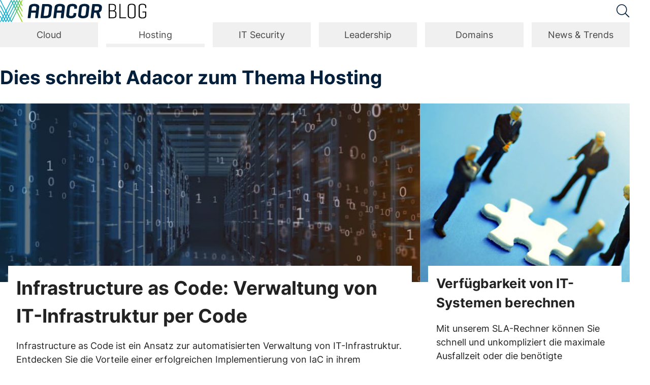

--- FILE ---
content_type: text/html; charset=UTF-8
request_url: https://blog.adacor.com/hosting
body_size: 12234
content:
<!DOCTYPE html>
<html dir="ltr" dir="ltr" lang="de" prefix="og: https://ogp.me/ns#">
<head>
	<meta charset="UTF-8" />
	

	<meta name="viewport" content="width=device-width, initial-scale=1.0" />

	<link rel="shortcut icon" href="https://blog.adacor.com/wp-content/themes/adacorblog2023/favicon.png" type="image/png" />
	<link rel="apple-touch-icon" href="https://blog.adacor.com/wp-content/themes/adacorblog2023/apple-touch-icon.png">

		<meta name="description" content="Verschaffen Sie sich einen Überblick zum Thema Hosting im Blog der ADACOR Hosting. Jetzt alle weiterführenden Informationen erhalten!" />
	
	  
  <!-- Hotjar Tracking Code for Blog Adacor -->
  <script>
    (function(h,o,t,j,a,r){
        h.hj=h.hj||function(){(h.hj.q=h.hj.q||[]).push(arguments)};
        h._hjSettings={hjid:3366256,hjsv:6};
        a=o.getElementsByTagName('head')[0];
        r=o.createElement('script');r.async=1;
        r.src=t+h._hjSettings.hjid+j+h._hjSettings.hjsv;
        a.appendChild(r);
    })(window,document,'https://static.hotjar.com/c/hotjar-','.js?sv=');
  </script>

	<!-- WP Head -->
		<style>img:is([sizes="auto" i], [sizes^="auto," i]) { contain-intrinsic-size: 3000px 1500px }</style>
	
		<!-- All in One SEO 4.9.0 - aioseo.com -->
		<title>Unsere Experten berichten über Hosting</title>
	<meta name="robots" content="max-image-preview:large" />
	<meta name="keywords" content="tier 4,e-shelter,,service level agreements,sla," />
	<link rel="canonical" href="https://blog.adacor.com/hosting" />
	<link rel="next" href="https://blog.adacor.com/hosting/page/2" />
	<meta name="generator" content="All in One SEO (AIOSEO) 4.9.0" />
		<script type="application/ld+json" class="aioseo-schema">
			{"@context":"https:\/\/schema.org","@graph":[{"@type":"BreadcrumbList","@id":"https:\/\/blog.adacor.com\/hosting#breadcrumblist","itemListElement":[{"@type":"ListItem","@id":"https:\/\/blog.adacor.com#listItem","position":1,"name":"Home","item":"https:\/\/blog.adacor.com","nextItem":{"@type":"ListItem","@id":"https:\/\/blog.adacor.com\/hosting#listItem","name":"Hosting"}},{"@type":"ListItem","@id":"https:\/\/blog.adacor.com\/hosting#listItem","position":2,"name":"Hosting","previousItem":{"@type":"ListItem","@id":"https:\/\/blog.adacor.com#listItem","name":"Home"}}]},{"@type":"CollectionPage","@id":"https:\/\/blog.adacor.com\/hosting#collectionpage","url":"https:\/\/blog.adacor.com\/hosting","name":"Unsere Experten berichten \u00fcber Hosting","inLanguage":"de-DE","isPartOf":{"@id":"https:\/\/blog.adacor.com\/#website"},"breadcrumb":{"@id":"https:\/\/blog.adacor.com\/hosting#breadcrumblist"}},{"@type":"Organization","@id":"https:\/\/blog.adacor.com\/#organization","name":"Blog von Adacor - Managed Cloud Solutions","description":"Immer informiert \u00fcber aktuelle IT-Themen","url":"https:\/\/blog.adacor.com\/","sameAs":["https:\/\/www.instagram.com\/adacor.hosting\/","https:\/\/www.youtube.com\/adacor","https:\/\/www.linkedin.com\/company\/adacor-hosting-gmbh\/"]},{"@type":"WebSite","@id":"https:\/\/blog.adacor.com\/#website","url":"https:\/\/blog.adacor.com\/","name":"Blog von Adacor - Managed Cloud Solutions","description":"Immer informiert \u00fcber aktuelle IT-Themen","inLanguage":"de-DE","publisher":{"@id":"https:\/\/blog.adacor.com\/#organization"}}]}
		</script>
		<!-- All in One SEO -->

<link rel='dns-prefetch' href='//cdnjs.cloudflare.com' />
<link rel="alternate" type="application/rss+xml" title="Blog von Adacor - Managed Cloud Solutions &raquo; Hosting Kategorie-Feed" href="https://blog.adacor.com/hosting/feed" />
<link rel='stylesheet' id='dashicons-css' href='https://blog.adacor.com/wp-includes/css/dashicons.min.css?ver=6.8.3' type='text/css' media='all' />
<link rel='stylesheet' id='post-views-counter-frontend-css' href='https://blog.adacor.com/wp-content/plugins/post-views-counter/css/frontend.min.css?ver=1.5.8' type='text/css' media='all' />
<link rel='stylesheet' id='aioseo/css/src/vue/standalone/blocks/table-of-contents/global.scss-css' href='https://blog.adacor.com/wp-content/plugins/all-in-one-seo-pack/dist/Lite/assets/css/table-of-contents/global.e90f6d47.css?ver=4.9.0' type='text/css' media='all' />
<link rel='stylesheet' id='theme-magnificpopup-css' href='//cdnjs.cloudflare.com/ajax/libs/magnific-popup.js/1.1.0/magnific-popup.min.css?ver=1.1.0' type='text/css' media='all' />
<link rel='stylesheet' id='theme-animate-css' href='//cdnjs.cloudflare.com/ajax/libs/animate.css/4.1.1/animate.min.css?ver=4.1.1' type='text/css' media='all' />
<link rel='stylesheet' id='theme-fontawesome-css' href='https://blog.adacor.com/wp-content/themes/adacorblog2023/fonts/fontawesome/fontawesome.min.css?ver=6.0.0' type='text/css' media='all' />
<link rel='stylesheet' id='theme-fontawesome-brands-css' href='https://blog.adacor.com/wp-content/themes/adacorblog2023/fonts/fontawesome/brands.min.css?ver=6.0.0' type='text/css' media='all' />
<link rel='stylesheet' id='theme-fontawesome-light-css' href='https://blog.adacor.com/wp-content/themes/adacorblog2023/fonts/fontawesome/light.min.css?ver=6.0.0' type='text/css' media='all' />
<link rel='stylesheet' id='theme-print-css' href='https://blog.adacor.com/wp-content/themes/adacorblog2023/css/print.css?ver=3.1.3' type='text/css' media='print' />
<link rel='stylesheet' id='theme-styles-css' href='https://blog.adacor.com/wp-content/themes/adacorblog2023/style.css?ver=3.1.3' type='text/css' media='all' />
<link rel='stylesheet' id='rapidmail-widget-css-css' href='https://blog.adacor.com/wp-content/plugins/rapidmail-newsletter-software/css/widget.css?ver=6.8.3' type='text/css' media='all' />
<link rel='stylesheet' id='borlabs-cookie-custom-css' href='https://blog.adacor.com/wp-content/cache/borlabs-cookie/1/borlabs-cookie-1-de.css?ver=3.3.23-28' type='text/css' media='all' />
<script type="text/javascript" src="https://blog.adacor.com/wp-includes/js/jquery/jquery.min.js?ver=3.7.1" id="jquery-core-js"></script>
<script type="text/javascript" id="rapidmail-widget-js-js-extra">
/* <![CDATA[ */
var rmwidget = {"msg_an_error_occurred":"Es ist ein Fehler aufgetreten","msg_subscribe_success":"Vielen Dank f\u00fcr Ihre Anmeldung!","spinner_uri":"https:\/\/blog.adacor.com\/wp-includes\/images\/wpspin_light.gif"};
/* ]]> */
</script>
<script type="text/javascript" src="https://blog.adacor.com/wp-content/plugins/rapidmail-newsletter-software/js/widget.js?ver=6.8.3" id="rapidmail-widget-js-js"></script>
<script data-no-optimize="1" data-no-minify="1" data-cfasync="false" type="text/javascript" src="https://blog.adacor.com/wp-content/cache/borlabs-cookie/1/borlabs-cookie-config-de.json.js?ver=3.3.23-34" id="borlabs-cookie-config-js"></script>
<script data-no-optimize="1" data-no-minify="1" data-cfasync="false" type="text/javascript" src="https://blog.adacor.com/wp-content/plugins/borlabs-cookie/assets/javascript/borlabs-cookie-prioritize.min.js?ver=3.3.23" id="borlabs-cookie-prioritize-js"></script>
<link rel="https://api.w.org/" href="https://blog.adacor.com/wp-json/" /><link rel="alternate" title="JSON" type="application/json" href="https://blog.adacor.com/wp-json/wp/v2/categories/1" /><link rel="EditURI" type="application/rsd+xml" title="RSD" href="https://blog.adacor.com/xmlrpc.php?rsd" />
<meta name="generator" content="WordPress 6.8.3" />
<script data-borlabs-cookie-script-blocker-ignore>
if ('0' === '1' && ('0' === '1' || '1' === '1')) {
    window['gtag_enable_tcf_support'] = true;
}
window.dataLayer = window.dataLayer || [];
if (typeof gtag !== 'function') {
    function gtag() {
        dataLayer.push(arguments);
    }
}
gtag('set', 'developer_id.dYjRjMm', true);
if ('0' === '1' || '1' === '1') {
    if (window.BorlabsCookieGoogleConsentModeDefaultSet !== true) {
        let getCookieValue = function (name) {
            return document.cookie.match('(^|;)\\s*' + name + '\\s*=\\s*([^;]+)')?.pop() || '';
        };
        let cookieValue = getCookieValue('borlabs-cookie-gcs');
        let consentsFromCookie = {};
        if (cookieValue !== '') {
            consentsFromCookie = JSON.parse(decodeURIComponent(cookieValue));
        }
        let defaultValues = {
            'ad_storage': 'denied',
            'ad_user_data': 'denied',
            'ad_personalization': 'denied',
            'analytics_storage': 'denied',
            'functionality_storage': 'denied',
            'personalization_storage': 'denied',
            'security_storage': 'denied',
            'wait_for_update': 500,
        };
        gtag('consent', 'default', { ...defaultValues, ...consentsFromCookie });
    }
    window.BorlabsCookieGoogleConsentModeDefaultSet = true;
    let borlabsCookieConsentChangeHandler = function () {
        window.dataLayer = window.dataLayer || [];
        if (typeof gtag !== 'function') { function gtag(){dataLayer.push(arguments);} }

        let getCookieValue = function (name) {
            return document.cookie.match('(^|;)\\s*' + name + '\\s*=\\s*([^;]+)')?.pop() || '';
        };
        let cookieValue = getCookieValue('borlabs-cookie-gcs');
        let consentsFromCookie = {};
        if (cookieValue !== '') {
            consentsFromCookie = JSON.parse(decodeURIComponent(cookieValue));
        }

        consentsFromCookie.analytics_storage = BorlabsCookie.Consents.hasConsent('google-analytics') ? 'granted' : 'denied';

        BorlabsCookie.CookieLibrary.setCookie(
            'borlabs-cookie-gcs',
            JSON.stringify(consentsFromCookie),
            BorlabsCookie.Settings.automaticCookieDomainAndPath.value ? '' : BorlabsCookie.Settings.cookieDomain.value,
            BorlabsCookie.Settings.cookiePath.value,
            BorlabsCookie.Cookie.getPluginCookie().expires,
            BorlabsCookie.Settings.cookieSecure.value,
            BorlabsCookie.Settings.cookieSameSite.value
        );
    }
    document.addEventListener('borlabs-cookie-consent-saved', borlabsCookieConsentChangeHandler);
    document.addEventListener('borlabs-cookie-handle-unblock', borlabsCookieConsentChangeHandler);
}
if ('0' === '1') {
    gtag("js", new Date());
    gtag("config", "G-42ZPJMGSYL", {"anonymize_ip": true});

    (function (w, d, s, i) {
        var f = d.getElementsByTagName(s)[0],
            j = d.createElement(s);
        j.async = true;
        j.src =
            "https://www.googletagmanager.com/gtag/js?id=" + i;
        f.parentNode.insertBefore(j, f);
    })(window, document, "script", "G-42ZPJMGSYL");
}
</script>	<!-- // WP Head -->

</head>

<body class="archive category category-hosting category-1 wp-theme-adacorblog2023">

<header id="site-header">
  <div class="wrap flex row-nav-global align-items-center add-gutter">
    <div class="site-header-left">
      <a class="site-logo" href="https://blog.adacor.com" title="Das ADACOR Blog">
        <img src="https://blog.adacor.com/wp-content/themes/adacorblog2023/svg/logo-adacor-blog-2023.svg?v=1" alt="ADACOR Blog">
      </a>
    </div>
    <div class="site-header-right">
      <a class="search-trigger" href="#search-overlay" title="Suche"><i class="fal fa-search"></i></a>
      <a id="global-menu" href="#"><i class="fal fa-bars"></i></a>
    </div>  
	</div>

  <div class="wrap flex row-nav-category">
    <div class="col-xs-12">
      <nav id="category-nav" class="menu-kategoriemenu-container"><ul id="menu-kategoriemenu" class="group"><li id="menu-item-3214" class="menu-item menu-item-type-taxonomy menu-item-object-category menu-item-3214"><a href="https://blog.adacor.com/cloud">Cloud</a></li>
<li id="menu-item-3213" class="menu-item menu-item-type-taxonomy menu-item-object-category current-menu-item menu-item-3213"><a href="https://blog.adacor.com/hosting" aria-current="page">Hosting</a></li>
<li id="menu-item-3212" class="menu-item menu-item-type-taxonomy menu-item-object-category menu-item-3212"><a href="https://blog.adacor.com/it-sicherheit">IT Security</a></li>
<li id="menu-item-3215" class="menu-item menu-item-type-taxonomy menu-item-object-category menu-item-3215"><a href="https://blog.adacor.com/leadership">Leadership</a></li>
<li id="menu-item-3216" class="menu-item menu-item-type-taxonomy menu-item-object-category menu-item-3216"><a href="https://blog.adacor.com/domains">Domains</a></li>
<li id="menu-item-3211" class="menu-item menu-item-type-taxonomy menu-item-object-category menu-item-3211"><a href="https://blog.adacor.com/trends">News &amp; Trends</a></li>
</ul></nav>    </div>
  </div><!-- //wrap -->
</header>
<!-- category.php -->


<div class="wrap flex mt-m">
  <div class="col-xs-12">
    <h1 class="info-headline"> Dies schreibt Adacor zum Thema Hosting</h1>
      </div>
</div>

	<div class="wrap flex row cover">
	
		<!-- Top Post -->
		<div class="col-xs-12 col-md-8">
			<div class="cover-top">
													  
<a title="weiter lesen" href="https://blog.adacor.com/was-ist-infrastructure-as-code_12072.html">
	<figure class="cover-posts" style="background-image: url(https://blog.adacor.com/wp-content/uploads/2023/03/iac-800-515.jpg)"></figure>
	<div class="cover-overlay flow">
		<h2 class="hyphenate">Infrastructure as Code: Verwaltung von IT-Infrastruktur per Code</h2>
		<p>Infrastructure as Code ist ein Ansatz zur automatisierten Verwaltung von IT-Infrastruktur. Entdecken Sie die Vorteile einer erfolgreichen Implementierung von IaC in ihrem Unternehmen.</p>
	</div>
</a>							</div>
		</div>

		<!-- Top Posts Small -->
		<div class="col-xs-12 col-md-4">
									<div class="cover-side">
				      
<a title="weiter lesen" href="https://blog.adacor.com/berechnung-von-verfuegbarkeit-ausfallzeiten_912.html">
	<figure class="cover-posts" style="background-image: url(https://blog.adacor.com/wp-content/uploads/2015/10/berechnung-von-verfuegbarkeit-ausfallzeiten_800_912.jpg)"></figure>	
	<div class="cover-overlay flow">
		<h2 class="hyphenate">Verfügbarkeit von IT-Systemen berechnen</h2>
    <p>Mit unserem SLA-Rechner können Sie schnell und unkompliziert die maximale Ausfallzeit oder die benötigte Verfügbarkeit berechnen.</p>
  </div>
</a>			</div>
					</div>	
				
	</div><!-- //wrap -->


<div class="wrap flex mt-s mb-l">
	
			
				
			<div class="col-xs-12 col-md-4">
				<div class="cover-default">
					  
<a class="hover-trigger" title="weiter lesen" href="https://blog.adacor.com/infrastruktur-rechenzentrum-von-e-shelter_1100.html">
  <figure class="cover-posts cover-default" style="background-image: url(https://blog.adacor.com/wp-content/uploads/2021/01/server-800x515-1.jpg)"></figure>	
</a>

<div class="cover-overlay flow">
  <p class="category"><a href="https://blog.adacor.com/hosting" rel="category tag">Hosting</a></p>
  <a class="flow" href="https://blog.adacor.com/infrastruktur-rechenzentrum-von-e-shelter_1100.html">
    <h2 class="hyphenate">Adacor-Infrastruktur im Rechenzentrum von NTT</h2>
    <p>Die wichtige strategische Bedeutung sorgt für hohe Anforderungen an ein betriebssicheres RZ.</p>
  </a>
  </div>				</div>
			</div>
		
		
				
				
			<div class="col-xs-12 col-md-4">
				<div class="cover-default">
					  
<a class="hover-trigger" title="weiter lesen" href="https://blog.adacor.com/mit-rto-und-rpo-die-toleranzgrenze-fuer-ausfallzeiten-berechnen7729_7729.html">
  <figure class="cover-posts cover-default" style="background-image: url(https://blog.adacor.com/wp-content/uploads/2020/09/rto-rpo-800.jpg)"></figure>	
</a>

<div class="cover-overlay flow">
  <p class="category"><a href="https://blog.adacor.com/hosting" rel="category tag">Hosting</a></p>
  <a class="flow" href="https://blog.adacor.com/mit-rto-und-rpo-die-toleranzgrenze-fuer-ausfallzeiten-berechnen7729_7729.html">
    <h2 class="hyphenate">Mit RTO und RPO die Toleranzgrenze für Ausfallzeiten berechnen</h2>
    <p>Wie Sie mithilfe von RPO und RTO einen geeigneten Notfallplan entwickeln, um Ihre Geschäftskontinuität nach einem unerwarteten Schadensereignis aufrecht zu erhalten, erfahren Sie hier. </p>
  </a>
  </div>				</div>
			</div>
		
		
				
					
			<div class="col-xs-12 col-md-4">
				<div class="cover-default">
					<a title="Adacor Private Cloud - für mehr Infos hier klicken" href="https://www.adacor.com/cloud-hosting/private-cloud/?referer=rubrikenbanner">
<div class="post-teaser post-teaser-privatecloud">

	<h3>Adacor<br/><span>Private Cloud</span></h3>
	<ul>
		<li>Projektvertraute Ansprechpartner</li>
		<li>Individuelle Konzepte</li>
		<li>24/7 Management</li>
	</ul>
	
	<img id="post-teaser-logo" src="https://blog.adacor.com/wp-content/themes/adacorblog2023/images/logo-adacor-white-icon-color.svg" alt="ADACOR"/>
	
</div>
</a>          				</div>
			</div>		
			<div class="col-xs-12 col-md-4">
				<div class="cover-default">
					  
<a class="hover-trigger" title="weiter lesen" href="https://blog.adacor.com/managed-jira-und-confluence-anbieter-finden_4686.html">
  <figure class="cover-posts cover-default" style="background-image: url(https://blog.adacor.com/wp-content/uploads/2018/06/managed-jira-confluence-richtiger-anbieter_800.jpg)"></figure>	
</a>

<div class="cover-overlay flow">
  <p class="category"><a href="https://blog.adacor.com/hosting" rel="category tag">Hosting</a></p>
  <a class="flow" href="https://blog.adacor.com/managed-jira-und-confluence-anbieter-finden_4686.html">
    <h2 class="hyphenate">Jira &#038; Confluence erfolgreich hosten – so finden Sie den besten Anbieter</h2>
    <p>Erfolgreiche Teamarbeit mit Atlassian Jira und Confluence: Lesen Sie, was es beim Hosting der Software zu beachten gilt.</p>
  </a>
  </div>				</div>
			</div>

		
				
				
			<div class="col-xs-12 col-md-4">
				<div class="cover-default">
					  
<a class="hover-trigger" title="weiter lesen" href="https://blog.adacor.com/wann-devops-fuer-unternehmen-sinnvoll-ist-2_7103.html">
  <figure class="cover-posts cover-default" style="background-image: url(https://blog.adacor.com/wp-content/uploads/2020/09/global-compact-preview-800.jpg)"></figure>	
</a>

<div class="cover-overlay flow">
  <p class="category"><a href="https://blog.adacor.com/hosting" rel="category tag">Hosting</a></p>
  <a class="flow" href="https://blog.adacor.com/wann-devops-fuer-unternehmen-sinnvoll-ist-2_7103.html">
    <h2 class="hyphenate">An DevOps führt kein Weg vorbei</h2>
    <p>Sie wollen Ihre Software mit DevOps agil entwickeln und betreiben? Erfahren Sie, warum DevOps auch für Ihr Unternehmen ein Muss sein könnte.</p>
  </a>
  </div>				</div>
			</div>
		
		
				
				
			<div class="col-xs-12 col-md-4">
				<div class="cover-default">
					  
<a class="hover-trigger" title="weiter lesen" href="https://blog.adacor.com/ticket-systeme-systematische-kommunikation-leicht-gemacht_798.html">
  <figure class="cover-posts cover-default" style="background-image: url(https://blog.adacor.com/wp-content/uploads/2018/04/apps-aufgabenplanung.jpg)"></figure>	
</a>

<div class="cover-overlay flow">
  <p class="category"><a href="https://blog.adacor.com/hosting" rel="category tag">Hosting</a></p>
  <a class="flow" href="https://blog.adacor.com/ticket-systeme-systematische-kommunikation-leicht-gemacht_798.html">
    <h2 class="hyphenate">Ticket-Systeme – Systematische Kommunikation leicht gemacht</h2>
    <p>Was leisten Ticket-Systeme im Detail? Wir haben näher hingeschaut und Ihnen zwei Systeme vorgestellt.</p>
  </a>
  </div>				</div>
			</div>
		
		
			</div><!-- //wrap -->


<div class="row interferer-adacor">
	<div class="wrap flex flex-center pt-m">
		<div class="col-xs-12 col-md-10">
			<p class="mb-m"><img style="max-width: 16rem; margin: 0 auto;" src="https://blog.adacor.com/wp-content/themes/adacorblog2023/images/logo-adacor-white-icon-color.svg" /></p>
      <h3>Wir sind Multi-Cloud-Provider entlang der Cloud Journey</h3>
		</div>	
	</div><!-- //wrap -->
  <div class="wrap flex flex-center pt-m pb-m">
		<div class="col-xs-12 col-md-8 col-lg-6">
			<p>Als erfahrener Partner für hybride IT-Strategien und Cloud–Plattformen begleiten wir Sie auf dem Weg zu einer modernen IT und einem digitalen Business. </p>
			<p class="pt-m"><a class="button-gradient" href="https://www.adacor.com">Jetzt mehr erfahren</a></p>
		</div>	
	</div><!-- //wrap -->
</div><!-- //row -->



<div class="wrap flex mt-l mb-l">
    <div class="col-xs-12 col-md-4">
    <div class="cover-default">
        
<a class="hover-trigger" title="weiter lesen" href="https://blog.adacor.com/pro-contra-beim-hosting-von-jira_6140.html">
  <figure class="cover-posts cover-default" style="background-image: url(https://blog.adacor.com/wp-content/uploads/2019/05/jira-download-teaser_800.jpg)"></figure>	
</a>

<div class="cover-overlay flow">
  <p class="category"><a href="https://blog.adacor.com/hosting" rel="category tag">Hosting</a></p>
  <a class="flow" href="https://blog.adacor.com/pro-contra-beim-hosting-von-jira_6140.html">
    <h2 class="hyphenate">Pro &#038; Contra beim Hosting von Jira</h2>
    <p>Wir stellen Ihnen die Vor- und Nachteile bei der Nutzung einer Managed Cloud gegenüber des Hostings von Jira und Confluence in der Atlassian Cloud vor.
</p>
  </a>
  </div>    </div>
  </div>
    <div class="col-xs-12 col-md-4">
    <div class="cover-default">
        
<a class="hover-trigger" title="weiter lesen" href="https://blog.adacor.com/hosting-marketing-kampagnen_2662.html">
  <figure class="cover-posts cover-default" style="background-image: url(https://blog.adacor.com/wp-content/uploads/2016/09/hosting-marketing-kampagnen_800_2662.jpg)"></figure>	
</a>

<div class="cover-overlay flow">
  <p class="category"><a href="https://blog.adacor.com/hosting" rel="category tag">Hosting</a></p>
  <a class="flow" href="https://blog.adacor.com/hosting-marketing-kampagnen_2662.html">
    <h2 class="hyphenate">Partnerschaft von Agentur und Hoster</h2>
    <p>So gelingt die zielführende Auswahl von Hosting-Anbietern für Webagenturen.</p>
  </a>
  </div>    </div>
  </div>
    <div class="col-xs-12 col-md-4">
    <div class="cover-default">
        
<a class="hover-trigger" title="weiter lesen" href="https://blog.adacor.com/site-reliability-engineering-service_4966.html">
  <figure class="cover-posts cover-default" style="background-image: url(https://blog.adacor.com/wp-content/uploads/2018/09/site-management-800x515.jpg)"></figure>	
</a>

<div class="cover-overlay flow">
  <p class="category"><a href="https://blog.adacor.com/hosting" rel="category tag">Hosting</a></p>
  <a class="flow" href="https://blog.adacor.com/site-reliability-engineering-service_4966.html">
    <h2 class="hyphenate">Durch Site Reliability Engineering die Servicequalität steigern</h2>
    <p>Durch Site Reliability Engineering wird Servicequalität in einem Unternehmen messbar und steuerbar gemacht. </p>
  </a>
  </div>    </div>
  </div>
    <div class="col-xs-12 col-md-4">
    <div class="cover-default">
        
<a class="hover-trigger" title="weiter lesen" href="https://blog.adacor.com/storage-daten-migration_4916.html">
  <figure class="cover-posts cover-default" style="background-image: url(https://blog.adacor.com/wp-content/uploads/2018/09/server-rack-800x515.jpg)"></figure>	
</a>

<div class="cover-overlay flow">
  <p class="category"><a href="https://blog.adacor.com/hosting" rel="category tag">Hosting</a></p>
  <a class="flow" href="https://blog.adacor.com/storage-daten-migration_4916.html">
    <h2 class="hyphenate">Storage Migration: Wenn Daten umziehen müssen</h2>
    <p>Der Austausch von Storage Solutions kann zu einer echten Herausforderung werden. So gelingt sie optimal.</p>
  </a>
  </div>    </div>
  </div>
    <div class="col-xs-12 col-md-4">
    <div class="cover-default">
        
<a class="hover-trigger" title="weiter lesen" href="https://blog.adacor.com/erfolg-in-der-cloud_4729.html">
  <figure class="cover-posts cover-default" style="background-image: url(https://blog.adacor.com/wp-content/uploads/2018/06/cloud-ist-eine-erfolgsstory_itq36_800_2.jpg)"></figure>	
</a>

<div class="cover-overlay flow">
  <p class="category"><a href="https://blog.adacor.com/hosting" rel="category tag">Hosting</a></p>
  <a class="flow" href="https://blog.adacor.com/erfolg-in-der-cloud_4729.html">
    <h2 class="hyphenate">Erfolg in der Cloud ist kein Zufall</h2>
    <p>Wie Unternehmen mit einer Cloud-Migration wirklich Kosten sparen können, verrät unser Artikel.</p>
  </a>
  </div>    </div>
  </div>
    <div class="col-xs-12 col-md-4">
    <div class="cover-default">
        
<a class="hover-trigger" title="weiter lesen" href="https://blog.adacor.com/sla_2373.html">
  <figure class="cover-posts cover-default" style="background-image: url(https://blog.adacor.com/wp-content/uploads/2016/09/sla_800_2373.jpg)"></figure>	
</a>

<div class="cover-overlay flow">
  <p class="category"><a href="https://blog.adacor.com/hosting" rel="category tag">Hosting</a></p>
  <a class="flow" href="https://blog.adacor.com/sla_2373.html">
    <h2 class="hyphenate">SLA &#8211; das sind mögliche Risiken</h2>
    <p>Wieso technisch belastbare Service Level Agreements besser für ihr Business sind als rein kaufmännisch kalkuierte SLA, erklärt dieser Beitrag.</p>
  </a>
  </div>    </div>
  </div>
    <div class="col-xs-12 col-md-4">
    <div class="cover-default">
        
<a class="hover-trigger" title="weiter lesen" href="https://blog.adacor.com/zertifiziert-sicheres-cloud-hosting_4535.html">
  <figure class="cover-posts cover-default" style="background-image: url(https://blog.adacor.com/wp-content/uploads/2018/02/zertifizierungen.jpg)"></figure>	
</a>

<div class="cover-overlay flow">
  <p class="category"><a href="https://blog.adacor.com/hosting" rel="category tag">Hosting</a></p>
  <a class="flow" href="https://blog.adacor.com/zertifiziert-sicheres-cloud-hosting_4535.html">
    <h2 class="hyphenate">Sicheres Cloud Hosting durch zertifizierte Compliance</h2>
    <p>Ist ein Managed-Hosting-Partner zertifiziert, profitieren davon seine Auftraggeber, indem sie unter den Schirm der Testate und Zertifizierungen schlüpfen können.</p>
  </a>
  </div>    </div>
  </div>
    <div class="col-xs-12 col-md-4">
    <div class="cover-default">
        
<a class="hover-trigger" title="weiter lesen" href="https://blog.adacor.com/pflege-und-aufbau-datennetzwerks-rechenzentrum_4160.html">
  <figure class="cover-posts cover-default" style="background-image: url(https://blog.adacor.com/wp-content/uploads/2017/05/dschungelproof_800.jpg)"></figure>	
</a>

<div class="cover-overlay flow">
  <p class="category"><a href="https://blog.adacor.com/hosting" rel="category tag">Hosting</a></p>
  <a class="flow" href="https://blog.adacor.com/pflege-und-aufbau-datennetzwerks-rechenzentrum_4160.html">
    <h2 class="hyphenate">Pflege und Aufbau eines Datennetzwerks im Rechenzentrum</h2>
    <p>Konzeptionelle Vorarbeit inklusive der Planung von Redundanzen beim Aufbau eines Datennetzwerks spart im Betrieb Zeit und Kosten.</p>
  </a>
  </div>    </div>
  </div>
    <div class="col-xs-12 col-md-4">
    <div class="cover-default">
        
<a class="hover-trigger" title="weiter lesen" href="https://blog.adacor.com/sales-ist-beim-hosting-beraten_3126.html">
  <figure class="cover-posts cover-default" style="background-image: url(https://blog.adacor.com/wp-content/uploads/2016/12/beraten-sie-noch_800-3126.jpg)"></figure>	
</a>

<div class="cover-overlay flow">
  <p class="category"><a href="https://blog.adacor.com/hosting" rel="category tag">Hosting</a></p>
  <a class="flow" href="https://blog.adacor.com/sales-ist-beim-hosting-beraten_3126.html">
    <h2 class="hyphenate">Verkaufen Sie nur oder beraten Sie auch?</h2>
    <p>Wieso sich Hosting-Anbieter immer Zeit für die Anfragen ihrer Kunden nehmen sollten.</p>
  </a>
  </div>    </div>
  </div>
    <div class="col-xs-12 col-md-4">
    <div class="cover-default">
        
<a class="hover-trigger" title="weiter lesen" href="https://blog.adacor.com/individuelle-betriebskonzepte-zum-hosting-von-werbekampagnen_2934.html">
  <figure class="cover-posts cover-default" style="background-image: url(https://blog.adacor.com/wp-content/uploads/2016/08/individuelle-betriebskonzepte-zum-hosting-von-werbekampagnen_800_2934.jpg)"></figure>	
</a>

<div class="cover-overlay flow">
  <p class="category"><a href="https://blog.adacor.com/hosting" rel="category tag">Hosting</a></p>
  <a class="flow" href="https://blog.adacor.com/individuelle-betriebskonzepte-zum-hosting-von-werbekampagnen_2934.html">
    <h2 class="hyphenate">Individuelle Betriebskonzepte zum Hosting von Werbekampagnen</h2>
    <p>Unsere Checkliste bringt schnell Klarheit in die Frage, welche Dimensionen ein Server für das erfolgreiche Hosting von Werbekampagnen haben sollte.</p>
  </a>
  </div>    </div>
  </div>
    <div class="col-xs-12 col-md-4">
    <div class="cover-default">
        
<a class="hover-trigger" title="weiter lesen" href="https://blog.adacor.com/vielschichtige-hosting-infrastruktur_2680.html">
  <figure class="cover-posts cover-default" style="background-image: url(https://blog.adacor.com/wp-content/uploads/2016/04/vielschichtige-hosting-infrastruktur_800_2680.jpg)"></figure>	
</a>

<div class="cover-overlay flow">
  <p class="category"><a href="https://blog.adacor.com/hosting" rel="category tag">Hosting</a></p>
  <a class="flow" href="https://blog.adacor.com/vielschichtige-hosting-infrastruktur_2680.html">
    <h2 class="hyphenate">So wird eine vielschichtige Hosting-Infrastruktur im Projekt umgesetzt</h2>
    <p>Case Study für Hosting am Beispiel Open Grid Europe.</p>
  </a>
  </div>    </div>
  </div>
    <div class="col-xs-12 col-md-4">
    <div class="cover-default">
        
<a class="hover-trigger" title="weiter lesen" href="https://blog.adacor.com/alternativen-ausfallsichere-server_2511.html">
  <figure class="cover-posts cover-default" style="background-image: url(https://blog.adacor.com/wp-content/uploads/2016/01/alternativen-ausfallsichere-server_800_2511-1.jpg)"></figure>	
</a>

<div class="cover-overlay flow">
  <p class="category"><a href="https://blog.adacor.com/hosting" rel="category tag">Hosting</a></p>
  <a class="flow" href="https://blog.adacor.com/alternativen-ausfallsichere-server_2511.html">
    <h2 class="hyphenate">Alternative Wege zur Hochverfügbarkeit mittels vServern</h2>
    <p>Mehrere Server mit niedriger Verfügbarkeit pro Maschine im Parallelbetrieb können besser zum Ziel führen, als ein vServer.</p>
  </a>
  </div>    </div>
  </div>
    <div class="col-xs-12 col-md-4">
    <div class="cover-default">
        
<a class="hover-trigger" title="weiter lesen" href="https://blog.adacor.com/digi3-relaunched-open-grid-europe_2431.html">
  <figure class="cover-posts cover-default" style="background-image: url(https://blog.adacor.com/wp-content/uploads/2015/12/digi3-relaunched-open-grid-europe_800_2431.jpg)"></figure>	
</a>

<div class="cover-overlay flow">
  <p class="category"><a href="https://blog.adacor.com/hosting" rel="category tag">Hosting</a></p>
  <a class="flow" href="https://blog.adacor.com/digi3-relaunched-open-grid-europe_2431.html">
    <h2 class="hyphenate">Digi3 relaunched Website von Open Grid Europe mit Apache Solr</h2>
    <p>Erfahrungsbericht: Relaunch der Website von Open Grid Europe mit Apache Solr.</p>
  </a>
  </div>    </div>
  </div>
    <div class="col-xs-12 col-md-4">
    <div class="cover-default">
        
<a class="hover-trigger" title="weiter lesen" href="https://blog.adacor.com/snapshots-backup-konzept_2357.html">
  <figure class="cover-posts cover-default" style="background-image: url(https://blog.adacor.com/wp-content/uploads/2015/11/snapshots-backup-konzept_800_2357.jpg)"></figure>	
</a>

<div class="cover-overlay flow">
  <p class="category"><a href="https://blog.adacor.com/hosting" rel="category tag">Hosting</a></p>
  <a class="flow" href="https://blog.adacor.com/snapshots-backup-konzept_2357.html">
    <h2 class="hyphenate">Wie das mit dem Backup und den Snapshots funktioniert</h2>
    <p>Snapshots oder dateibasierte Einzelsicherung: Welche Backup-Szenarien sollen bei Ihnen möglich sein?</p>
  </a>
  </div>    </div>
  </div>
    <div class="col-xs-12 col-md-4">
    <div class="cover-default">
        
<a class="hover-trigger" title="weiter lesen" href="https://blog.adacor.com/virtualisierung-infrastruktur-vs-cloud_2273.html">
  <figure class="cover-posts cover-default" style="background-image: url(https://blog.adacor.com/wp-content/uploads/2015/10/virtualisierung-infrastruktur-vs-cloud_800_2273.jpg)"></figure>	
</a>

<div class="cover-overlay flow">
  <p class="category"><a href="https://blog.adacor.com/hosting" rel="category tag">Hosting</a></p>
  <a class="flow" href="https://blog.adacor.com/virtualisierung-infrastruktur-vs-cloud_2273.html">
    <h2 class="hyphenate">Applikationsbetrieb auf virtuellen Servern</h2>
    <p>Kann einer Virtualisierungsform der Vorzug gegeben werden? Sebastian Weiss hat genau hingeschaut.</p>
  </a>
  </div>    </div>
  </div>
    <div class="col-xs-12 col-md-4">
    <div class="cover-default">
        
<a class="hover-trigger" title="weiter lesen" href="https://blog.adacor.com/netzwerk-infrastruktur-google_2161.html">
  <figure class="cover-posts cover-default" style="background-image: url(https://blog.adacor.com/wp-content/uploads/2015/08/netzwerk-infrastruktur-google_800_2161.jpg)"></figure>	
</a>

<div class="cover-overlay flow">
  <p class="category"><a href="https://blog.adacor.com/hosting" rel="category tag">Hosting</a></p>
  <a class="flow" href="https://blog.adacor.com/netzwerk-infrastruktur-google_2161.html">
    <h2 class="hyphenate">Entwicklungsgeschichte der Netzwerk-Infrastruktur von Google</h2>
    <p>Rückschau auf fünf Generationen Netzwerk-Infrastrukturen.</p>
  </a>
  </div>    </div>
  </div>
    <div class="col-xs-12 col-md-4">
    <div class="cover-default">
        
<a class="hover-trigger" title="weiter lesen" href="https://blog.adacor.com/service-support-itil_2030.html">
  <figure class="cover-posts cover-default" style="background-image: url(https://blog.adacor.com/wp-content/uploads/2015/06/service-support-itil_800_2030.jpg)"></figure>	
</a>

<div class="cover-overlay flow">
  <p class="category"><a href="https://blog.adacor.com/hosting" rel="category tag">Hosting</a></p>
  <a class="flow" href="https://blog.adacor.com/service-support-itil_2030.html">
    <h2 class="hyphenate">Support bei ADACOR – so geht´s</h2>
    <p>Markenzeichen unseres Supports sind direkte Ansprechpartner und kurze Kommunikationswege.</p>
  </a>
  </div>    </div>
  </div>
    <div class="col-xs-12 col-md-4">
    <div class="cover-default">
        
<a class="hover-trigger" title="weiter lesen" href="https://blog.adacor.com/hybrid-cloud-definition_1299.html">
  <figure class="cover-posts cover-default" style="background-image: url(https://blog.adacor.com/wp-content/uploads/2014/11/hybrid-cloud-definition_800_1299.jpg)"></figure>	
</a>

<div class="cover-overlay flow">
  <p class="category"><a href="https://blog.adacor.com/cloud" rel="category tag">Cloud</a>, <a href="https://blog.adacor.com/hosting" rel="category tag">Hosting</a>, <a href="https://blog.adacor.com/it-sicherheit" rel="category tag">IT Security</a></p>
  <a class="flow" href="https://blog.adacor.com/hybrid-cloud-definition_1299.html">
    <h2 class="hyphenate">Hybrid Cloud – Definition und Erklärvideo</h2>
    <p>Clouds für Unternehmen werden zukünftig vor allem hybrid. Unser Video erleichtert es Ihnen, die unterschiedlichen Cloud-Optionen zu verstehen.</p>
  </a>
  </div>    </div>
  </div>
    <div class="col-xs-12 col-md-4">
    <div class="cover-default">
        
<a class="hover-trigger" title="weiter lesen" href="https://blog.adacor.com/bgp-manipulation-leicht-gemacht_1497.html">
  <figure class="cover-posts cover-default" style="background-image: url(https://blog.adacor.com/wp-content/uploads/2014/09/bgp-manipulation-leicht-gemacht_800_1497.jpg)"></figure>	
</a>

<div class="cover-overlay flow">
  <p class="category"><a href="https://blog.adacor.com/hosting" rel="category tag">Hosting</a>, <a href="https://blog.adacor.com/it-sicherheit" rel="category tag">IT Security</a></p>
  <a class="flow" href="https://blog.adacor.com/bgp-manipulation-leicht-gemacht_1497.html">
    <h2 class="hyphenate">BGP Manipulation leicht gemacht</h2>
    <p>Unser Teamleiter Infrastruktur zeigt den Ablauf einer simplen exabgp Konfiguration in seinem Blogbeitrag.</p>
  </a>
  </div>    </div>
  </div>
    <div class="col-xs-12 col-md-4">
    <div class="cover-default">
        
<a class="hover-trigger" title="weiter lesen" href="https://blog.adacor.com/taskmanagement-verbindung-kanban-mit-ticketsystem_1491.html">
  <figure class="cover-posts cover-default" style="background-image: url(https://blog.adacor.com/wp-content/uploads/2014/09/taskmanagement-verbindung-kanban-mit-ticketsystem_800_1491.jpg)"></figure>	
</a>

<div class="cover-overlay flow">
  <p class="category"><a href="https://blog.adacor.com/cloud" rel="category tag">Cloud</a>, <a href="https://blog.adacor.com/hosting" rel="category tag">Hosting</a>, <a href="https://blog.adacor.com/trends" rel="category tag">News &amp; Trends</a></p>
  <a class="flow" href="https://blog.adacor.com/taskmanagement-verbindung-kanban-mit-ticketsystem_1491.html">
    <h2 class="hyphenate">Taskmanagement – Verknüpfung von Kanban mit Helpdesk</h2>
    <p>Warum wir unser Kanban-System mit dem Ticketsystem (OTRS) verbunden haben.</p>
  </a>
  </div>    </div>
  </div>
    <div class="col-xs-12 col-md-4">
    <div class="cover-default">
        
<a class="hover-trigger" title="weiter lesen" href="https://blog.adacor.com/dns-check-mit-anycast-leichtgemacht_1467.html">
  <figure class="cover-posts cover-default" style="background-image: url(https://blog.adacor.com/wp-content/uploads/2014/09/dns-check-mit-anycast-leichtgemacht_800_1467.jpg)"></figure>	
</a>

<div class="cover-overlay flow">
  <p class="category"><a href="https://blog.adacor.com/hosting" rel="category tag">Hosting</a></p>
  <a class="flow" href="https://blog.adacor.com/dns-check-mit-anycast-leichtgemacht_1467.html">
    <h2 class="hyphenate">DNS-Check mit Anycast leichtgemacht</h2>
    <p>Der Teamleiter unseres Infrastrukturteams erklärt die Funktionsweise des Adressierungsschemas Anycast.</p>
  </a>
  </div>    </div>
  </div>
    <div class="col-xs-12 col-md-4">
    <div class="cover-default">
        
<a class="hover-trigger" title="weiter lesen" href="https://blog.adacor.com/drei-faktoren-zum-erfolg-von-startups_1425.html">
  <figure class="cover-posts cover-default" style="background-image: url(https://blog.adacor.com/wp-content/uploads/2014/08/drei-faktoren-zum-erfolg-von-startups_800_1425.jpg)"></figure>	
</a>

<div class="cover-overlay flow">
  <p class="category"><a href="https://blog.adacor.com/cloud" rel="category tag">Cloud</a>, <a href="https://blog.adacor.com/hosting" rel="category tag">Hosting</a>, <a href="https://blog.adacor.com/trends" rel="category tag">News &amp; Trends</a></p>
  <a class="flow" href="https://blog.adacor.com/drei-faktoren-zum-erfolg-von-startups_1425.html">
    <h2 class="hyphenate">3 Punkte für die erfolgreiche Unternehmensgründung</h2>
    <p>Thomas Wittbecker zu den Erfolgsfaktoren für Internet-Startups in Deutschland.</p>
  </a>
  </div>    </div>
  </div>
    <div class="col-xs-12 col-md-4">
    <div class="cover-default">
        
<a class="hover-trigger" title="weiter lesen" href="https://blog.adacor.com/pgp-einfach-erklaert_1316.html">
  <figure class="cover-posts cover-default" style="background-image: url(https://blog.adacor.com/wp-content/uploads/2014/07/pgp-einfach-erklaert_800_1316.jpg)"></figure>	
</a>

<div class="cover-overlay flow">
  <p class="category"><a href="https://blog.adacor.com/hosting" rel="category tag">Hosting</a>, <a href="https://blog.adacor.com/it-sicherheit" rel="category tag">IT Security</a></p>
  <a class="flow" href="https://blog.adacor.com/pgp-einfach-erklaert_1316.html">
    <h2 class="hyphenate">Public-Key-Verfahren (PGP) einfach erklärt</h2>
    <p>Verschlüsselung wie im Mittelalter - Dokumente hinter Schloss und Riegel bringen.</p>
  </a>
  </div>    </div>
  </div>
    <div class="col-xs-12 col-md-4">
    <div class="cover-default">
        
<a class="hover-trigger" title="weiter lesen" href="https://blog.adacor.com/was-ist-lir_1328.html">
  <figure class="cover-posts cover-default" style="background-image: url(https://blog.adacor.com/wp-content/uploads/2014/06/was-ist-lir_800_1328.jpg)"></figure>	
</a>

<div class="cover-overlay flow">
  <p class="category"><a href="https://blog.adacor.com/hosting" rel="category tag">Hosting</a></p>
  <a class="flow" href="https://blog.adacor.com/was-ist-lir_1328.html">
    <h2 class="hyphenate">Heute in der Akronymecke – Was ist eine LIR?</h2>
    <p>Eine Local Internet Registry ist eine Organisation, der von einer RIR ein Block von IP-Adressen zugeteilt wurde.</p>
  </a>
  </div>    </div>
  </div>
    <div class="col-xs-12 col-md-4">
    <div class="cover-default">
        
<a class="hover-trigger" title="weiter lesen" href="https://blog.adacor.com/kodierung-zeichensatz-ldap-openstack_1247.html">
  <figure class="cover-posts cover-default" style="background-image: url(https://blog.adacor.com/wp-content/uploads/2014/06/kodierung-zeichensatz-ldap-openstack_800_1247.jpg)"></figure>	
</a>

<div class="cover-overlay flow">
  <p class="category"><a href="https://blog.adacor.com/hosting" rel="category tag">Hosting</a></p>
  <a class="flow" href="https://blog.adacor.com/kodierung-zeichensatz-ldap-openstack_1247.html">
    <h2 class="hyphenate">Die Krux mit den Sonderzeichen – OpenStack und die Zeichenkodierungen</h2>
    <p>Umlaute und das nur in der deutschen Sprache vorkommene ß-Zeichen sorgen in der IT immer wieder für Probleme. Daher ist die Frage wichtig, welcher Zeichensatz verwendet wird, wenn beispielsweise...</p>
  </a>
  </div>    </div>
  </div>
    <div class="col-xs-12 col-md-4">
    <div class="cover-default">
        
<a class="hover-trigger" title="weiter lesen" href="https://blog.adacor.com/aufgaben-entwicklungsteam-hosting_1167.html">
  <figure class="cover-posts cover-default" style="background-image: url(https://blog.adacor.com/wp-content/uploads/2014/05/aufgaben-entwicklungsteam-hosting_800_1167.jpg)"></figure>	
</a>

<div class="cover-overlay flow">
  <p class="category"><a href="https://blog.adacor.com/cloud" rel="category tag">Cloud</a>, <a href="https://blog.adacor.com/hosting" rel="category tag">Hosting</a>, <a href="https://blog.adacor.com/it-sicherheit" rel="category tag">IT Security</a>, <a href="https://blog.adacor.com/trends" rel="category tag">News &amp; Trends</a></p>
  <a class="flow" href="https://blog.adacor.com/aufgaben-entwicklungsteam-hosting_1167.html">
    <h2 class="hyphenate">Entwicklungsteam – Softwareprogrammierung auf höchstem Niveau</h2>
    <p>Die Aufgaben des Entwicklungsteam der ADACOR Hosting</p>
  </a>
  </div>    </div>
  </div>
    <div class="col-xs-12 col-md-4">
    <div class="cover-default">
        
<a class="hover-trigger" title="weiter lesen" href="https://blog.adacor.com/versionskontrolle-migration-von-subversion-zu-git_1153.html">
  <figure class="cover-posts cover-default" style="background-image: url(https://blog.adacor.com/wp-content/uploads/2014/05/versionskontrolle-migration-von-subversion-zu-git_800_1153.jpg)"></figure>	
</a>

<div class="cover-overlay flow">
  <p class="category"><a href="https://blog.adacor.com/hosting" rel="category tag">Hosting</a></p>
  <a class="flow" href="https://blog.adacor.com/versionskontrolle-migration-von-subversion-zu-git_1153.html">
    <h2 class="hyphenate">Versionskontrolle: Migration von Subversion zu Git</h2>
    <p>Lange Zeit nutzte Adacor zur Versionskontrolle Apache Subversion (SVN), jetzt sind wir auf Git mit der Verwaltungsoberfläche GitLab umgestiegen. Warum der Wechsel notwendig wurde, erläutere ich in meinem Beitrag. Wir...</p>
  </a>
  </div>    </div>
  </div>
    <div class="col-xs-12 col-md-4">
    <div class="cover-default">
        
<a class="hover-trigger" title="weiter lesen" href="https://blog.adacor.com/intrusion-detection-system-systeme-netzwerke-richtig-absichern_1122.html">
  <figure class="cover-posts cover-default" style="background-image: url(https://blog.adacor.com/wp-content/uploads/2014/04/intrusion-detection-system-systeme-netzwerke-richtig-absichern_800_1122.jpg)"></figure>	
</a>

<div class="cover-overlay flow">
  <p class="category"><a href="https://blog.adacor.com/cloud" rel="category tag">Cloud</a>, <a href="https://blog.adacor.com/hosting" rel="category tag">Hosting</a>, <a href="https://blog.adacor.com/it-sicherheit" rel="category tag">IT Security</a></p>
  <a class="flow" href="https://blog.adacor.com/intrusion-detection-system-systeme-netzwerke-richtig-absichern_1122.html">
    <h2 class="hyphenate">Intrusion Detection System – System und Netzwerke richtig absichern</h2>
    <p>Bei der Entwicklung von Webseiten ist die Absicherung des Systems vor Hacking-Attacken wichtig. So unterstützt ein Intrusion Detection System die frühzeitige Erkennung von Angriffen auf internetbasierte Systeme. Was hinter...</p>
  </a>
  </div>    </div>
  </div>
    <div class="col-xs-12 col-md-4">
    <div class="cover-default">
        
<a class="hover-trigger" title="weiter lesen" href="https://blog.adacor.com/indirektes-remote-monitoring-von-server-systemen_1091.html">
  <figure class="cover-posts cover-default" style="background-image: url(https://blog.adacor.com/wp-content/uploads/2014/03/indirektes-remote-monitoring-von-server-systemen_800_1091.jpg)"></figure>	
</a>

<div class="cover-overlay flow">
  <p class="category"><a href="https://blog.adacor.com/cloud" rel="category tag">Cloud</a>, <a href="https://blog.adacor.com/hosting" rel="category tag">Hosting</a></p>
  <a class="flow" href="https://blog.adacor.com/indirektes-remote-monitoring-von-server-systemen_1091.html">
    <h2 class="hyphenate">Indirektes Remote-Monitoring von Servern</h2>
    <p>Adacor Kunden haben oftmals komplexe Anforderungen an Sicherheit und Datenschutz unserer Server. Daher kann es vorkommen, dass wir Systeme oder Verbindungen kontrollieren müssen, die nicht direkt von der Monitoring-Plattform...</p>
  </a>
  </div>    </div>
  </div>
    <div class="col-xs-12 col-md-4">
    <div class="cover-default">
        
<a class="hover-trigger" title="weiter lesen" href="https://blog.adacor.com/betriebsteam-hosting_1092.html">
  <figure class="cover-posts cover-default" style="background-image: url(https://blog.adacor.com/wp-content/uploads/2014/03/betriebsteam-hosting_800_1092.jpg)"></figure>	
</a>

<div class="cover-overlay flow">
  <p class="category"><a href="https://blog.adacor.com/cloud" rel="category tag">Cloud</a>, <a href="https://blog.adacor.com/hosting" rel="category tag">Hosting</a>, <a href="https://blog.adacor.com/it-sicherheit" rel="category tag">IT Security</a></p>
  <a class="flow" href="https://blog.adacor.com/betriebsteam-hosting_1092.html">
    <h2 class="hyphenate">Das Betriebsteam &#8211; unsere Teams im Fokus</h2>
    <p>Welche Aufgaben und Rollen übernimmt ein Betriebsteam im Rahmen des Hosting?  Lesen Sie unseren Fachbeitrag.</p>
  </a>
  </div>    </div>
  </div>
    <div class="col-xs-12 col-md-4">
    <div class="cover-default">
        
<a class="hover-trigger" title="weiter lesen" href="https://blog.adacor.com/kanban-basierte-taskverwaltung-unternehmensweit_1080.html">
  <figure class="cover-posts cover-default" style="background-image: url(https://blog.adacor.com/wp-content/uploads/2014/03/kanban-basierte-taskverwaltung-unternehmensweit_800_1080.jpg)"></figure>	
</a>

<div class="cover-overlay flow">
  <p class="category"><a href="https://blog.adacor.com/cloud" rel="category tag">Cloud</a>, <a href="https://blog.adacor.com/hosting" rel="category tag">Hosting</a>, <a href="https://blog.adacor.com/trends" rel="category tag">News &amp; Trends</a></p>
  <a class="flow" href="https://blog.adacor.com/kanban-basierte-taskverwaltung-unternehmensweit_1080.html">
    <h2 class="hyphenate">Kanban-basierte Taskverwaltung unternehmensweit eingeführt</h2>
    <p>Vor der Einführung des Kanban-Systems entschied bei Adacor jeder Mitarbeiter selbst, wie er die ihm zugewiesenen Aufgaben managt und organisiert. Dieses Vorgehen funktionierte im kleinen Team problemlos. Das stetige...</p>
  </a>
  </div>    </div>
  </div>
    <div class="col-xs-12 col-md-4">
    <div class="cover-default">
        
<a class="hover-trigger" title="weiter lesen" href="https://blog.adacor.com/it-compliance-bundesdatenschutzgesetz-auftragsdatenverarbeitung_1057.html">
  <figure class="cover-posts cover-default" style="background-image: url(https://blog.adacor.com/wp-content/uploads/2014/02/it-compliance-bundesdatenschutzgesetz-auftragsdatenverarbeitung_800_1057.jpg)"></figure>	
</a>

<div class="cover-overlay flow">
  <p class="category"><a href="https://blog.adacor.com/cloud" rel="category tag">Cloud</a>, <a href="https://blog.adacor.com/hosting" rel="category tag">Hosting</a>, <a href="https://blog.adacor.com/it-sicherheit" rel="category tag">IT Security</a></p>
  <a class="flow" href="https://blog.adacor.com/it-compliance-bundesdatenschutzgesetz-auftragsdatenverarbeitung_1057.html">
    <h2 class="hyphenate">Unter den Augen des Gesetzes</h2>
    <p>Bundesdatenschutzgesetz und IT-Compliance am Beispiel der ADACOR.</p>
  </a>
  </div>    </div>
  </div>
    <div class="col-xs-12 col-md-4">
    <div class="cover-default">
        
<a class="hover-trigger" title="weiter lesen" href="https://blog.adacor.com/vmware-fiber-channel-lastverteilung-und-pfadauswahl_903.html">
  <figure class="cover-posts cover-default" style="background-image: url(https://blog.adacor.com/wp-content/uploads/2013/12/vmware-fiber-channel-lastverteilung-und-pfadauswahl_800_903.jpg)"></figure>	
</a>

<div class="cover-overlay flow">
  <p class="category"><a href="https://blog.adacor.com/hosting" rel="category tag">Hosting</a></p>
  <a class="flow" href="https://blog.adacor.com/vmware-fiber-channel-lastverteilung-und-pfadauswahl_903.html">
    <h2 class="hyphenate">VMware Fibre Channel – Lastverteilung und Pfadauswahl</h2>
    <p>Im Zusammenspiel zwischen VMWare ESXi und redundanten Storage mit Fibre-Channel-Anbindung gibt es immer die Wahl, welche Methode die Beste zur Pfadauswahl ist. Während es einerseits um Ausfallsicherheit geht, sollte...</p>
  </a>
  </div>    </div>
  </div>
    <div class="col-xs-12 col-md-4">
    <div class="cover-default">
        
<a class="hover-trigger" title="weiter lesen" href="https://blog.adacor.com/pxe-boot-im-einsatz_870.html">
  <figure class="cover-posts cover-default" style="background-image: url(https://blog.adacor.com/wp-content/uploads/2013/10/pxe-boot-im-einsatz_800_870.jpg)"></figure>	
</a>

<div class="cover-overlay flow">
  <p class="category"><a href="https://blog.adacor.com/hosting" rel="category tag">Hosting</a></p>
  <a class="flow" href="https://blog.adacor.com/pxe-boot-im-einsatz_870.html">
    <h2 class="hyphenate">PXE Boot im Einsatz</h2>
    <p>PXE Boot ist die Abkürzung für Preboot Execution Environment. Dies bezeichnet eine Umgebung mit dem sich Rechner booten lassen, ohne Festplatten oder andere Speichermedien zu benutzen. Wie das praktisch...</p>
  </a>
  </div>    </div>
  </div>
    <div class="col-xs-12 col-md-4">
    <div class="cover-default">
        
<a class="hover-trigger" title="weiter lesen" href="https://blog.adacor.com/ticket-systeme-in-der-it-einsetzen_799.html">
  <figure class="cover-posts cover-default" style="background-image: url(https://blog.adacor.com/wp-content/uploads/2013/06/ticket-systeme-in-der-it-einsetzen_800_799.jpg)"></figure>	
</a>

<div class="cover-overlay flow">
  <p class="category"><a href="https://blog.adacor.com/cloud" rel="category tag">Cloud</a>, <a href="https://blog.adacor.com/hosting" rel="category tag">Hosting</a>, <a href="https://blog.adacor.com/it-sicherheit" rel="category tag">IT Security</a>, <a href="https://blog.adacor.com/trends" rel="category tag">News &amp; Trends</a></p>
  <a class="flow" href="https://blog.adacor.com/ticket-systeme-in-der-it-einsetzen_799.html">
    <h2 class="hyphenate">Ticket-Systeme in der IT einsetzen</h2>
    <p>Software unterstützt Unternehmen beim Empfang, Bestätigen, Klassifizieren und Bearbeiten von Kunden- oder Mitarbeiteranfragen in Form von Telefonanrufen, E-Mails, Faxen oder ähnliche</p>
  </a>
  </div>    </div>
  </div>
    <div class="col-xs-12 col-md-4">
    <div class="cover-default">
        
<a class="hover-trigger" title="weiter lesen" href="https://blog.adacor.com/was-ist-corosync_727.html">
  <figure class="cover-posts cover-default" style="background-image: url(https://blog.adacor.com/wp-content/uploads/2013/05/was-ist-corosync_800_727.jpg)"></figure>	
</a>

<div class="cover-overlay flow">
  <p class="category"><a href="https://blog.adacor.com/hosting" rel="category tag">Hosting</a></p>
  <a class="flow" href="https://blog.adacor.com/was-ist-corosync_727.html">
    <h2 class="hyphenate">Was ist CoroSync?</h2>
    <p>Die CoroSync Cluster Engine ist das Herzstück innerhalb eines Linux High-Availability-Clusters. </p>
  </a>
  </div>    </div>
  </div>
    <div class="col-xs-12 col-md-4">
    <div class="cover-default">
        
<a class="hover-trigger" title="weiter lesen" href="https://blog.adacor.com/monitoring-von-hosts-applikationen-infrastrukturen_723.html">
  <figure class="cover-posts cover-default" style="background-image: url(https://blog.adacor.com/wp-content/uploads/2013/04/monitoring-von-hosts-applikationen-infrastrukturen_800_723.jpg)"></figure>	
</a>

<div class="cover-overlay flow">
  <p class="category"><a href="https://blog.adacor.com/hosting" rel="category tag">Hosting</a></p>
  <a class="flow" href="https://blog.adacor.com/monitoring-von-hosts-applikationen-infrastrukturen_723.html">
    <h2 class="hyphenate">Monitoring von Hosts, Applikationen und Infrastrukturen mit Centreon und Cacti</h2>
    <p>Unterschiedliche Anforderungen wie Server-Monitoring und Netzwerk-Monitoring erfordern auch zwei verschiedene Monitoring-Systeme. Wie und mit welchen Tools sich ein effizientes Monitoring von Hosts, Applikationen und Infrastrukturen am besten bewerkstelligen lässt,...</p>
  </a>
  </div>    </div>
  </div>
    <div class="col-xs-12 col-md-4">
    <div class="cover-default">
        
<a class="hover-trigger" title="weiter lesen" href="https://blog.adacor.com/services-mit-distributed-replicated-block-device-hochverfuegbar-machen_675.html">
  <figure class="cover-posts cover-default" style="background-image: url(https://blog.adacor.com/wp-content/uploads/2013/04/services-mit-distributed-replicated-block-device-hochverfuegbar-machen_800_675.jpg)"></figure>	
</a>

<div class="cover-overlay flow">
  <p class="category"><a href="https://blog.adacor.com/hosting" rel="category tag">Hosting</a></p>
  <a class="flow" href="https://blog.adacor.com/services-mit-distributed-replicated-block-device-hochverfuegbar-machen_675.html">
    <h2 class="hyphenate">Services mit Distributed Replicated Block Device (DRBD) hochverfügbar machen</h2>
    <p>DRBD als „Allzweckwaffe“, um einen Service hochverfügbar zu machen</p>
  </a>
  </div>    </div>
  </div>
    <div class="col-xs-12 col-md-4">
    <div class="cover-default">
        
<a class="hover-trigger" title="weiter lesen" href="https://blog.adacor.com/flow-sampling-einsatzszenarien_694.html">
  <figure class="cover-posts cover-default" style="background-image: url(https://blog.adacor.com/wp-content/uploads/2013/04/flow-sampling-einsatzszenarien_800_694.jpg)"></figure>	
</a>

<div class="cover-overlay flow">
  <p class="category"><a href="https://blog.adacor.com/cloud" rel="category tag">Cloud</a>, <a href="https://blog.adacor.com/hosting" rel="category tag">Hosting</a>, <a href="https://blog.adacor.com/it-sicherheit" rel="category tag">IT Security</a></p>
  <a class="flow" href="https://blog.adacor.com/flow-sampling-einsatzszenarien_694.html">
    <h2 class="hyphenate">Einsatzszenarien von Flow Sampling</h2>
    <p>Flow Sampling ist essentiell beispielsweise zur Anaylse von Störungen oder Abrechnen von volumenbasierten Datenverkehr. In diesem Beitrag definieren wir Flow Sampling und welche Vorteile, aber auch Nachteile mit unterschiedlichen...</p>
  </a>
  </div>    </div>
  </div>
    <div class="col-xs-12 col-md-4">
    <div class="cover-default">
        
<a class="hover-trigger" title="weiter lesen" href="https://blog.adacor.com/taskmanagement-system-nach-dem-kanban-prinzip_672.html">
  <figure class="cover-posts cover-default" style="background-image: url(https://blog.adacor.com/wp-content/uploads/2013/04/taskmanagement-system-nach-dem-kanban-prinzip_800_672.jpg)"></figure>	
</a>

<div class="cover-overlay flow">
  <p class="category"><a href="https://blog.adacor.com/hosting" rel="category tag">Hosting</a></p>
  <a class="flow" href="https://blog.adacor.com/taskmanagement-system-nach-dem-kanban-prinzip_672.html">
    <h2 class="hyphenate">Taskmanagement-System nach dem Kanban Prinzip</h2>
    <p>Das Kanban Prinzip bietet sich zur Umsetzung eines unternehmensweiten Taskmanagement-Systems an. Gerade in einem stetig wachsenden IT-Unternehmen steht man vor der steten Herausforderung, die von den Mitarbeitern agil bearbeiteten Aufgaben...</p>
  </a>
  </div>    </div>
  </div>
  </div><!-- //wrap -->

<footer id="site-footer" class="pt-m pb-m">
	<div class="wrap flex">
		<div class="col-xs-12 col-md-6">
			<p>&copy; 2026 ADACOR GROUP | <a href="/datenschutzerklaerung/" title="Datenschutzerklärung">Datenschutzerklärung</a> | <a href="https://www.adacor.com/impressum/" title="Impressum">Impressum</a></p>
			<ul class="footer-social">
        <li><a title="Instagram" target="_blank" href="//www.instagram.com/adacor.group/" class="external"><i class="fab fa-instagram-square"></i></a></li>
        <li><a title="LinkedIn" target="_blank" href="//www.linkedin.com/company/adacor-group/" class="external"><i class="fab fa-linkedin"></i></a></li>
        <li><a title="YouTube" target="_blank" href="//www.youtube.com/c/adacor/" class="external"><i class="fab fa-youtube-square"></i></a></li>
      </ul>
		</div>
		<div class="col-xs-12 col-md-6 site-footer-meta">
      <ul class="footer-brands">
				<li><a target="_blank" href="https://www.adacor.com/" title="Adacor"><img src="https://blog.adacor.com/wp-content/themes/adacorblog2023/images/logo-adacor-white.svg" /></a></li>
			</ul>
      
		</div>
	</div>
</footer>


<div id="overlay-menu" class="wrap mfp-hide animate__animated animate__fadeInDown">
	<div class="menu-mobile">
		<div class="wrap-mobile-menu">
			<nav id="mobile-nav" class="menu-hauptmenu-container"><ul id="menu-hauptmenu" class="group"><li id="menu-item-3379" class="menu-item menu-item-type-taxonomy menu-item-object-category menu-item-3379"><a href="https://blog.adacor.com/cloud">Cloud</a></li>
<li id="menu-item-3378" class="menu-item menu-item-type-taxonomy menu-item-object-category current-menu-item menu-item-3378"><a href="https://blog.adacor.com/hosting" aria-current="page">Hosting</a></li>
<li id="menu-item-3377" class="menu-item menu-item-type-taxonomy menu-item-object-category menu-item-3377"><a href="https://blog.adacor.com/it-sicherheit">IT Security</a></li>
<li id="menu-item-3380" class="menu-item menu-item-type-taxonomy menu-item-object-category menu-item-3380"><a href="https://blog.adacor.com/leadership">Leadership</a></li>
<li id="menu-item-3381" class="menu-item menu-item-type-taxonomy menu-item-object-category menu-item-3381"><a href="https://blog.adacor.com/domains">Domains</a></li>
<li id="menu-item-3376" class="menu-item menu-item-type-taxonomy menu-item-object-category menu-item-3376"><a href="https://blog.adacor.com/trends">News &amp; Trends</a></li>
<li id="menu-item-3430" class="menu-spacer menu-item menu-item-type-custom menu-item-object-custom menu-item-3430"><a target="_blank" href="http://www.adacor.com">Adacor.com</a></li>
</ul></nav>		</div>
	</div>
</div>

<div id="search-overlay" class="mfp-hide">
	<div class="wrap-search group">
		<form method="get" class="group" id="search-overlay-form" action="https://blog.adacor.com/">
			<input type="text" value="" name="s" id="s" placeholder="Suche..." />
			<button class="animate__animated animate__shakeX" type="submit" title="Suche starten">
				<i class="fa-light fa-magnifying-glass"></i>
      </button>
		</form>
	</div>
</div>

<!-- WP Footer -->
<script type="speculationrules">
{"prefetch":[{"source":"document","where":{"and":[{"href_matches":"\/*"},{"not":{"href_matches":["\/wp-*.php","\/wp-admin\/*","\/wp-content\/uploads\/*","\/wp-content\/*","\/wp-content\/plugins\/*","\/wp-content\/themes\/adacorblog2023\/*","\/*\\?(.+)"]}},{"not":{"selector_matches":"a[rel~=\"nofollow\"]"}},{"not":{"selector_matches":".no-prefetch, .no-prefetch a"}}]},"eagerness":"conservative"}]}
</script>
<script type="importmap" id="wp-importmap">
{"imports":{"borlabs-cookie-core":"https:\/\/blog.adacor.com\/wp-content\/plugins\/borlabs-cookie\/assets\/javascript\/borlabs-cookie.min.js?ver=3.3.23"}}
</script>
<script type="module" src="https://blog.adacor.com/wp-content/plugins/borlabs-cookie/assets/javascript/borlabs-cookie.min.js?ver=3.3.23" id="borlabs-cookie-core-js-module" data-cfasync="false" data-no-minify="1" data-no-optimize="1"></script>
<script type="module" src="https://blog.adacor.com/wp-content/plugins/borlabs-cookie/assets/javascript/borlabs-cookie-legacy-backward-compatibility.min.js?ver=3.3.23" id="borlabs-cookie-legacy-backward-compatibility-js-module"></script>
<!--googleoff: all--><div data-nosnippet data-borlabs-cookie-consent-required='true' id='BorlabsCookieBox'></div><div id='BorlabsCookieWidget' class='brlbs-cmpnt-container'></div><!--googleon: all--><script type="module"  src="https://blog.adacor.com/wp-content/plugins/all-in-one-seo-pack/dist/Lite/assets/table-of-contents.95d0dfce.js?ver=4.9.0" id="aioseo/js/src/vue/standalone/blocks/table-of-contents/frontend.js-js"></script>
<script type="text/javascript" src="//cdnjs.cloudflare.com/ajax/libs/magnific-popup.js/1.1.0/jquery.magnific-popup.min.js?ver=1.1.0" id="theme-magnificpopup-js"></script>
<script type="text/javascript" src="//cdnjs.cloudflare.com/ajax/libs/parallax.js/1.5.0/parallax.min.js?ver=1.5.0" id="theme-parallax-js"></script>
<script type="text/javascript" src="https://blog.adacor.com/wp-content/themes/adacorblog2023/js/custom.js?ver=3.1.3" id="theme-custom-js"></script>
<!-- // WP Footer -->

</body>
</html>


--- FILE ---
content_type: text/css
request_url: https://blog.adacor.com/wp-content/themes/adacorblog2023/css/print.css?ver=3.1.3
body_size: -69
content:
/* CSS Print Stylesheet */

body {
	font-size: 1.2rem;
	margin: 0;
	padding: 0;
}

.wrap,
.wrap-m,
.wrap-s {
	width: 100%;
	max-width: none;
	margin: 0 !important;
	padding: 0 !important;
}

.row-single-visual {
	height: 25rem !important;
	background-size: contain;
}


/* Navigation, Footer */
.row-nav-category,
.row-single-visual,
.article-share-bottom,
.article-metadata,
.hide-on-print,
footer {
	display: none;
}

/* Banner */
.newsletter-banner-overlay,
.promo-banner {
	display: none;
}

/*a[href]:after {
  content: " (" attr(href) ")";
}*/

--- FILE ---
content_type: image/svg+xml
request_url: https://blog.adacor.com/wp-content/themes/adacorblog2023/images/logo-adacor-white-icon-color.svg
body_size: 1460
content:
<svg xmlns="http://www.w3.org/2000/svg" xmlns:xlink="http://www.w3.org/1999/xlink" viewBox="0 0 149.56 33.02"><defs><style>.a{fill:url(#a);}.b{fill:url(#b);}.c{fill:url(#c);}.d{fill:url(#d);}.e{fill:url(#e);}.f{fill:#fff;}</style><linearGradient id="a" x1="-1198.57" y1="3150.33" x2="-1198.57" y2="3117.31" gradientTransform="translate(3150.33 1215.08) rotate(90)" gradientUnits="userSpaceOnUse"><stop offset="0.14" stop-color="#00add0"/><stop offset="0.3" stop-color="#02aecd"/><stop offset="0.41" stop-color="#08afc4"/><stop offset="0.51" stop-color="#13b2b5"/><stop offset="0.59" stop-color="#22b69f"/><stop offset="0.67" stop-color="#36bb83"/><stop offset="0.75" stop-color="#4ec261"/><stop offset="0.82" stop-color="#6ac938"/><stop offset="0.89" stop-color="#8bd20a"/><stop offset="0.9" stop-color="#92d400"/></linearGradient><linearGradient id="b" x1="-1198.56" y1="3150.33" x2="-1198.56" y2="3117.31" gradientTransform="translate(3150.33 1215.08) rotate(90)" gradientUnits="userSpaceOnUse"><stop offset="0" stop-color="#00add0"/><stop offset="0.26" stop-color="#02adce"/><stop offset="0.41" stop-color="#07afc6"/><stop offset="0.52" stop-color="#11b2b8"/><stop offset="0.63" stop-color="#1fb5a4"/><stop offset="0.72" stop-color="#31ba8b"/><stop offset="0.8" stop-color="#47c06b"/><stop offset="0.88" stop-color="#61c746"/><stop offset="0.96" stop-color="#7ecf1c"/><stop offset="1" stop-color="#92d400"/></linearGradient><linearGradient id="c" x1="-1198.57" y1="3150.33" x2="-1198.57" y2="3117.31" gradientTransform="translate(3150.33 1215.08) rotate(90)" gradientUnits="userSpaceOnUse"><stop offset="0.36" stop-color="#00add0"/><stop offset="0.53" stop-color="#02adce"/><stop offset="0.61" stop-color="#07afc6"/><stop offset="0.68" stop-color="#10b1b9"/><stop offset="0.73" stop-color="#1db5a6"/><stop offset="0.78" stop-color="#2eb98e"/><stop offset="0.83" stop-color="#43bf70"/><stop offset="0.87" stop-color="#5cc64d"/><stop offset="0.91" stop-color="#78cd25"/><stop offset="0.93" stop-color="#92d400"/></linearGradient><linearGradient id="d" x1="-1198.57" y1="3150.33" x2="-1198.57" y2="3117.31" gradientTransform="translate(3150.33 1215.08) rotate(90)" gradientUnits="userSpaceOnUse"><stop offset="0.29" stop-color="#00add0"/><stop offset="0.43" stop-color="#02aecd"/><stop offset="0.52" stop-color="#08afc4"/><stop offset="0.59" stop-color="#13b2b5"/><stop offset="0.66" stop-color="#22b6a0"/><stop offset="0.73" stop-color="#35bb84"/><stop offset="0.79" stop-color="#4dc262"/><stop offset="0.85" stop-color="#6ac93a"/><stop offset="0.9" stop-color="#8ad20c"/><stop offset="0.92" stop-color="#92d400"/></linearGradient><linearGradient id="e" x1="-1198.56" y1="3150.33" x2="-1198.56" y2="3117.31" gradientTransform="translate(3150.33 1215.08) rotate(90)" gradientUnits="userSpaceOnUse"><stop offset="0.31" stop-color="#00add0"/><stop offset="0.38" stop-color="#04aecb"/><stop offset="0.47" stop-color="#0eb1bc"/><stop offset="0.56" stop-color="#1fb5a4"/><stop offset="0.66" stop-color="#37bc82"/><stop offset="0.77" stop-color="#55c457"/><stop offset="0.87" stop-color="#7ace22"/><stop offset="0.93" stop-color="#92d400"/></linearGradient></defs><title>logo-adacor-white-icon-color</title><path class="a" d="M16.51,33a.56.56,0,0,1-.5-.31L.06.81a.56.56,0,1,1,1-.5L16.51,31.19,31.95.31a.56.56,0,0,1,1,.5L17,32.7A.56.56,0,0,1,16.51,33Z"/><path class="b" d="M12.52,33h0a.56.56,0,0,1-.5-.31L.06,8.79a.56.56,0,1,1,1-.5L12.52,31.19,28,.31a.59.59,0,0,1,1,0l4,8a.56.56,0,0,1-1,.5l-3.48-7L13,32.7A.56.56,0,0,1,12.52,33Z"/><path class="c" d="M8.53,33h0A.56.56,0,0,1,8,32.7l-8-15.94a.56.56,0,1,1,1-.5L8.53,31.19,24,.31a.56.56,0,0,1,.5-.31h0a.56.56,0,0,1,.5.31l8,15.94a.56.56,0,1,1-1,.5L24.48,1.82,9,32.7A.56.56,0,0,1,8.53,33Z"/><path class="d" d="M4.55,33A.56.56,0,0,1,4,32.7l-4-8a.56.56,0,1,1,1-.5l3.48,7L20,.31a.56.56,0,0,1,.5-.31h0a.56.56,0,0,1,.5.31L33,24.23a.56.56,0,1,1-1,.5L20.49,1.82,5.05,32.7A.56.56,0,0,1,4.55,33Z"/><path class="e" d="M32.45,33a.56.56,0,0,1-.5-.31L16.51,1.82,1.07,32.7a.56.56,0,1,1-1-.5L16,.31a.59.59,0,0,1,1,0L33,32.2a.56.56,0,0,1-.5.81Z"/><path class="f" d="M69.23,6H62.66c-.53,0-.78.25-.84.81L59.4,26.24c-.06.56.19.81.59.81h7.1C72.89,27,74.72,24.6,75,22l1.3-10.57c0-.22.06-.74.06-.9C76.39,8.14,74.41,6,69.23,6Zm2.82,6.14L70.9,21.25c-.19,1.55-1.52,2.33-3.6,2.33H63.93L65.7,9.44H69c2.08,0,3.1.65,3.1,2C72.11,11.52,72.08,11.89,72.05,12.11Z"/><path class="f" d="M106.29,5.72c-5.74,0-7.47,2.45-7.78,5.05L97.14,22c0,.31-.06.59-.06.81,0,2.36,1.77,4.46,6.82,4.46,5.74,0,7.5-2.45,7.78-5.05l.22-1.92c.06-.46,0-.77-.62-.77h-2.57a.74.74,0,0,0-.87.77l-.12,1.18c-.15,1.55-1.36,2.33-3.44,2.33-1.89,0-2.91-.65-2.91-2,0-.12,0-.34.06-.59l1.21-9.77C102.82,10,104,9.19,106,9.19c1.92,0,2.91.65,2.91,1.89a4.59,4.59,0,0,1,0,.59l-.09.59c-.06.5.09.78.65.78h2.6c.53,0,.74-.22.81-.78L113,11c0-.31.06-.59.06-.81C113.11,7.79,111.31,5.72,106.29,5.72Z"/><path class="f" d="M124.05,5.72c-5.74,0-7.72,2.45-8,5.05L114.66,22c0,.31-.06.59-.06.77,0,2.39,2,4.5,7.07,4.5,5.74,0,7.75-2.45,8.06-5.05L131.09,11a7.23,7.23,0,0,0,0-.77C131.12,7.86,129.11,5.72,124.05,5.72Zm2.76,6-1.24,9.77c-.19,1.55-1.46,2.33-3.57,2.33s-3.13-.65-3.13-2c0-.12,0-.34.06-.59l1.21-9.77c.19-1.55,1.64-2.33,3.6-2.33s3.13.65,3.13,2C126.87,11.27,126.84,11.48,126.81,11.73Z"/><path class="f" d="M142.46,6h-6.29c-.53,0-.78.25-.84.81l-2.42,19.47c-.09.65.25.81.68.81h2.7c.56,0,.77-.25.84-.81L138,19h3.29l2.17,7.22c.12.43.22.81.71.81h2.67c.53,0,1-.31.81-.81l-2.33-7.75a5,5,0,0,0,3.91-4.37l.31-2.7a5.94,5.94,0,0,0,0-.71C149.56,8.17,147.54,6,142.46,6Zm2.88,6.14-.19,1.27c-.22,1.55-1.49,2.17-3.63,2.17h-3.1l.77-6.11h3.16c2.08,0,3,.74,3,2.11A4.18,4.18,0,0,1,145.34,12.11Z"/><path class="f" d="M50.48,5.72c-5.74,0-7.72,2.45-8,5.05l-.91,7.54-1,7.94c-.06.56.16.81.68.81h2.7c.56,0,.77-.25.84-.81L45.66,19h6.68l-.9,7.26c-.06.56.16.81.68.81h2.7c.56,0,.77-.25.84-.81l1.16-9.5.7-5.76a7.23,7.23,0,0,0,0-.77C57.55,7.86,55.54,5.72,50.48,5.72Zm2.8,5.66-.53,4.25H46.07l.51-4.12h0c.19-1.55,1.64-2.33,3.6-2.33s3.13.65,3.13,2A2.3,2.3,0,0,1,53.28,11.38Z"/><path class="f" d="M88.1,5.72c-5.74,0-7.72,2.45-8,5.05l-.91,7.54-1,7.94c-.06.56.16.81.68.81h2.7c.56,0,.77-.25.84-.81L83.28,19H90l-.9,7.26c-.06.56.16.81.68.81h2.7c.56,0,.77-.25.84-.81l1.16-9.5.7-5.76a7.23,7.23,0,0,0,0-.77C95.17,7.86,93.15,5.72,88.1,5.72Zm2.8,5.66-.53,4.25H83.69l.51-4.12h0c.19-1.55,1.64-2.33,3.6-2.33s3.13.65,3.13,2A2.3,2.3,0,0,1,90.9,11.38Z"/></svg>

--- FILE ---
content_type: image/svg+xml
request_url: https://blog.adacor.com/wp-content/themes/adacorblog2023/images/logo-adacor-white.svg
body_size: 786
content:
<svg xmlns="http://www.w3.org/2000/svg" viewBox="0 0 150.98 33.02"><defs><style>.a{fill:#fff;}</style></defs><title>logo-adacor-white</title><path class="a" d="M16.51,33a.56.56,0,0,1-.5-.31L.06.81a.56.56,0,1,1,1-.5L16.51,31.19,31.95.31a.56.56,0,0,1,1,.5L17,32.7A.56.56,0,0,1,16.51,33Z"/><path class="a" d="M12.52,33h0a.56.56,0,0,1-.5-.31L.06,8.79a.56.56,0,1,1,1-.5L12.52,31.19,28,.31a.59.59,0,0,1,1,0l4,8a.56.56,0,0,1-1,.5l-3.48-7L13,32.7A.56.56,0,0,1,12.52,33Z"/><path class="a" d="M8.53,33h0A.56.56,0,0,1,8,32.7l-8-15.94a.56.56,0,1,1,1-.5L8.53,31.19,24,.31a.56.56,0,0,1,.5-.31h0a.56.56,0,0,1,.5.31l8,15.94a.56.56,0,1,1-1,.5L24.48,1.82,9,32.7A.56.56,0,0,1,8.53,33Z"/><path class="a" d="M4.55,33A.56.56,0,0,1,4,32.7l-4-8a.56.56,0,1,1,1-.5l3.48,7L20,.31a.56.56,0,0,1,.5-.31h0a.56.56,0,0,1,.5.31L33,24.23a.56.56,0,1,1-1,.5L20.49,1.82,5.05,32.7A.56.56,0,0,1,4.55,33Z"/><path class="a" d="M32.45,33a.56.56,0,0,1-.5-.31L16.51,1.82,1.07,32.7a.56.56,0,1,1-1-.5L16,.31a.59.59,0,0,1,1,0L33,32.2a.56.56,0,0,1-.5.81Z"/><path class="a" d="M69.51,6H62.94c-.53,0-.78.25-.84.81L59.68,26.24c-.06.56.19.81.59.81h7.1C73.17,27,75,24.6,75.31,22l1.3-10.57c0-.22.06-.74.06-.9C76.68,8.14,74.69,6,69.51,6Zm2.82,6.14-1.15,9.15c-.19,1.55-1.52,2.33-3.6,2.33H64.21L66,9.44H69.3c2.08,0,3.1.65,3.1,2C72.4,11.52,72.37,11.89,72.34,12.11Z"/><path class="a" d="M107.14,5.72c-5.74,0-7.47,2.45-7.78,5.05L98,22c0,.31-.06.59-.06.81,0,2.36,1.77,4.46,6.82,4.46,5.74,0,7.5-2.45,7.78-5.05l.22-1.92c.06-.46,0-.77-.62-.77h-2.57a.74.74,0,0,0-.87.77l-.12,1.18c-.15,1.55-1.36,2.33-3.44,2.33-1.89,0-2.91-.65-2.91-2,0-.12,0-.34.06-.59l1.21-9.77c.19-1.55,1.33-2.33,3.41-2.33,1.92,0,2.91.65,2.91,1.89a4.59,4.59,0,0,1,0,.59l-.09.59c-.06.5.09.78.65.78h2.6c.53,0,.74-.22.81-.78l.16-1.3c0-.31.06-.59.06-.81C114,7.79,112.16,5.72,107.14,5.72Z"/><path class="a" d="M125.19,5.72c-5.74,0-7.72,2.45-8,5.05L115.79,22c0,.31-.06.59-.06.77,0,2.39,2,4.5,7.07,4.5,5.74,0,7.75-2.45,8.06-5.05L132.22,11a7.23,7.23,0,0,0,0-.77C132.26,7.86,130.24,5.72,125.19,5.72Zm2.76,6-1.24,9.77c-.19,1.55-1.46,2.33-3.57,2.33s-3.13-.65-3.13-2c0-.12,0-.34.06-.59l1.21-9.77c.19-1.55,1.64-2.33,3.6-2.33s3.13.65,3.13,2C128,11.27,128,11.48,127.95,11.73Z"/><path class="a" d="M143.87,6h-6.29c-.53,0-.78.25-.84.81l-2.42,19.47c-.09.65.25.81.68.81h2.7c.56,0,.77-.25.84-.81l.87-7.22h3.29l2.17,7.22c.12.43.22.81.71.81h2.67c.53,0,1-.31.81-.81l-2.33-7.75a5,5,0,0,0,3.91-4.37l.31-2.7a5.94,5.94,0,0,0,0-.71C151,8.17,149,6,143.87,6Zm2.88,6.14-.19,1.27c-.22,1.55-1.49,2.17-3.63,2.17h-3.1l.77-6.11h3.16c2.08,0,3,.74,3,2.11A4.18,4.18,0,0,1,146.76,12.11Z"/><path class="a" d="M50.48,5.72c-5.74,0-7.72,2.45-8,5.05l-.91,7.54-1,7.94c-.06.56.16.81.68.81h2.7c.56,0,.77-.25.84-.81L45.66,19h6.68l-.9,7.26c-.06.56.16.81.68.81h2.7c.56,0,.77-.25.84-.81l1.16-9.5.7-5.76a7.23,7.23,0,0,0,0-.77C57.55,7.86,55.54,5.72,50.48,5.72Zm2.8,5.66-.53,4.25H46.07l.51-4.12h0c.19-1.55,1.64-2.33,3.6-2.33s3.13.65,3.13,2A2.3,2.3,0,0,1,53.28,11.38Z"/><path class="a" d="M88.67,5.72c-5.74,0-7.72,2.45-8,5.05l-.91,7.54-1,7.94c-.06.56.16.81.68.81h2.7c.56,0,.77-.25.84-.81L83.84,19h6.68l-.9,7.26c-.06.56.16.81.68.81H93c.56,0,.77-.25.84-.81L95,16.74,95.7,11a7.23,7.23,0,0,0,0-.77C95.73,7.86,93.72,5.72,88.67,5.72Zm2.8,5.66-.53,4.25H84.25l.51-4.12h0c.19-1.55,1.64-2.33,3.6-2.33s3.13.65,3.13,2A2.3,2.3,0,0,1,91.47,11.38Z"/></svg>

--- FILE ---
content_type: image/svg+xml
request_url: https://blog.adacor.com/wp-content/themes/adacorblog2023/svg/logo-adacor-blog-2023.svg?v=1
body_size: 2229
content:
<?xml version="1.0" encoding="UTF-8"?>
<svg id="b" data-name="Ebene 2" xmlns="http://www.w3.org/2000/svg" xmlns:xlink="http://www.w3.org/1999/xlink" viewBox="0 0 214.66 33.07">
  <defs>
    <style>
      .i {
        fill: url(#e);
      }

      .i, .j, .k, .l, .m, .n, .o {
        stroke-width: 0px;
      }

      .j {
        fill: url(#g);
      }

      .l {
        fill: url(#h);
      }

      .m {
        fill: url(#d);
      }

      .n {
        fill: url(#f);
      }

      .o {
        fill: #011f3a;
      }
    </style>
    <linearGradient id="d" data-name="Unbenannter Verlauf 6" x1="-1182.16" y1="-2464.68" x2="-1182.16" y2="-2431.67" gradientTransform="translate(2464.74 1198.67) rotate(90) scale(1 -1)" gradientUnits="userSpaceOnUse">
      <stop offset=".14" stop-color="#00add0"/>
      <stop offset=".3" stop-color="#02aecd"/>
      <stop offset=".41" stop-color="#08afc4"/>
      <stop offset=".51" stop-color="#13b2b5"/>
      <stop offset=".59" stop-color="#22b69f"/>
      <stop offset=".67" stop-color="#36bb83"/>
      <stop offset=".75" stop-color="#4ec261"/>
      <stop offset=".82" stop-color="#6ac938"/>
      <stop offset=".89" stop-color="#8bd20a"/>
      <stop offset=".9" stop-color="#92d400"/>
    </linearGradient>
    <linearGradient id="e" data-name="Unbenannter Verlauf 2" x1="-1182.12" y1="-2464.68" x2="-1182.12" y2="-2431.66" gradientTransform="translate(2464.74 1198.67) rotate(90) scale(1 -1)" gradientUnits="userSpaceOnUse">
      <stop offset="0" stop-color="#00add0"/>
      <stop offset=".26" stop-color="#02adce"/>
      <stop offset=".41" stop-color="#07afc6"/>
      <stop offset=".52" stop-color="#11b2b8"/>
      <stop offset=".63" stop-color="#1fb5a4"/>
      <stop offset=".72" stop-color="#31ba8b"/>
      <stop offset=".8" stop-color="#47c06b"/>
      <stop offset=".88" stop-color="#61c746"/>
      <stop offset=".96" stop-color="#7ecf1c"/>
      <stop offset="1" stop-color="#92d400"/>
    </linearGradient>
    <linearGradient id="f" data-name="Unbenannter Verlauf 3" x1="-1182.14" y1="-2464.66" x2="-1182.14" y2="-2431.64" gradientTransform="translate(2464.74 1198.67) rotate(90) scale(1 -1)" gradientUnits="userSpaceOnUse">
      <stop offset=".36" stop-color="#00add0"/>
      <stop offset=".53" stop-color="#02adce"/>
      <stop offset=".61" stop-color="#07afc6"/>
      <stop offset=".68" stop-color="#10b1b9"/>
      <stop offset=".73" stop-color="#1db5a6"/>
      <stop offset=".78" stop-color="#2eb98e"/>
      <stop offset=".83" stop-color="#43bf70"/>
      <stop offset=".87" stop-color="#5cc64d"/>
      <stop offset=".91" stop-color="#78cd25"/>
      <stop offset=".93" stop-color="#92d400"/>
    </linearGradient>
    <linearGradient id="g" data-name="Unbenannter Verlauf 4" x1="-1182.14" y1="-2464.66" x2="-1182.14" y2="-2431.64" gradientTransform="translate(2464.74 1198.67) rotate(90) scale(1 -1)" gradientUnits="userSpaceOnUse">
      <stop offset=".29" stop-color="#00add0"/>
      <stop offset=".43" stop-color="#02aecd"/>
      <stop offset=".52" stop-color="#08afc4"/>
      <stop offset=".59" stop-color="#13b2b5"/>
      <stop offset=".66" stop-color="#22b6a0"/>
      <stop offset=".73" stop-color="#35bb84"/>
      <stop offset=".79" stop-color="#4dc262"/>
      <stop offset=".85" stop-color="#6ac93a"/>
      <stop offset=".9" stop-color="#8ad20c"/>
      <stop offset=".92" stop-color="#92d400"/>
    </linearGradient>
    <linearGradient id="h" data-name="Unbenannter Verlauf 5" x1="-1182.1" y1="-2464.67" x2="-1182.1" y2="-2431.65" gradientTransform="translate(2464.74 1198.67) rotate(90) scale(1 -1)" gradientUnits="userSpaceOnUse">
      <stop offset=".31" stop-color="#00add0"/>
      <stop offset=".38" stop-color="#04aecb"/>
      <stop offset=".47" stop-color="#0eb1bc"/>
      <stop offset=".56" stop-color="#1fb5a4"/>
      <stop offset=".66" stop-color="#37bc82"/>
      <stop offset=".77" stop-color="#55c457"/>
      <stop offset=".87" stop-color="#7ace22"/>
      <stop offset=".93" stop-color="#92d400"/>
    </linearGradient>
  </defs>
  <g id="c" data-name="Ebene 1">
    <g>
      <g>
        <path class="m" d="m16.58,33.03c-.21,0-.41-.12-.5-.31L.13.84C-.02.57.07.23.34.07c.27-.15.61-.06.76.21.01.02.02.04.03.06l15.45,30.88L32.02.34c.15-.27.5-.36.76-.21.25.14.35.44.24.71l-15.95,31.89c-.1.18-.28.3-.49.3Z"/>
        <path class="i" d="m12.59,33.03h0c-.21,0-.41-.12-.5-.31L.13,8.82c-.15-.27-.06-.61.21-.76.27-.15.61-.06.76.21.01.02.02.04.03.06l11.46,22.9L28.07.34c.17-.28.54-.36.81-.19.08.05.14.11.19.19l4,8c.12.28-.01.61-.29.74-.26.11-.56.01-.71-.24l-3.48-7-15.52,30.89c-.09.18-.28.29-.48.3Z"/>
        <path class="n" d="m8.6,33.03h0c-.22.01-.43-.1-.53-.3L.07,16.79c-.15-.27-.06-.61.21-.76.27-.15.61-.06.76.21.01.02.02.04.03.06l7.53,14.93L24.07.34c.09-.19.29-.31.5-.31h0c.21,0,.41.12.5.31l8,15.94c.15.27.06.61-.21.76-.27.15-.61.06-.76-.21-.01-.02-.02-.04-.03-.06L24.55,1.85l-15.48,30.88c-.09.18-.27.29-.47.3Z"/>
        <path class="j" d="m4.62,33.03c-.23.02-.44-.1-.55-.3L.07,24.73c-.15-.27-.06-.61.21-.76.27-.15.61-.06.76.21.01.02.02.04.03.06l3.48,7L20.07.34c.09-.19.29-.31.5-.31h0c.21,0,.41.12.5.31l12,23.92c.15.27.06.61-.21.76-.27.15-.61.06-.76-.21-.01-.02-.02-.04-.03-.06L20.56,1.85l-15.44,30.88c-.1.19-.29.3-.5.3Z"/>
        <path class="l" d="m32.52,33.03c-.21,0-.41-.12-.5-.31L16.58,1.85,1.14,32.73c-.12.28-.45.42-.74.29-.28-.12-.42-.45-.29-.74,0-.02.02-.04.03-.06L16.07.34c.17-.28.54-.36.81-.19.08.05.14.11.19.19l16,31.89c.14.28.03.61-.25.75-.08.04-.16.06-.25.06h-.05Z"/>
        <g>
          <path class="o" d="m69.3,6.03h-6.57c-.53,0-.78.25-.84.81l-2.42,19.43c-.06.56.19.81.59.81h7.1c5.8-.05,7.63-2.45,7.91-5.05l1.3-10.57c0-.22.06-.74.06-.9.03-2.39-1.95-4.53-7.13-4.53Zm2.82,6.14l-1.15,9.11c-.19,1.55-1.52,2.33-3.6,2.33h-3.37l1.77-14.14h3.3c2.08,0,3.1.65,3.1,2,.01.08-.02.45-.05.67v.03Z"/>
          <path class="o" d="m106.36,5.75c-5.74,0-7.47,2.45-7.78,5.05l-1.37,11.23c0,.31-.06.59-.06.81,0,2.36,1.77,4.46,6.82,4.46,5.74,0,7.5-2.45,7.78-5.05l.22-1.92c.06-.46,0-.77-.62-.77h-2.57c-.4-.07-.79.19-.86.6-.01.06-.01.12-.01.17l-.12,1.18c-.15,1.55-1.36,2.33-3.44,2.33-1.89,0-2.91-.65-2.91-2,0-.12,0-.34.06-.59l1.21-9.77c.18-1.45,1.36-2.26,3.36-2.26s2.91.65,2.91,1.89c.01.2.01.39,0,.59l-.09.59c-.06.5.09.78.65.78h2.6c.53,0,.74-.22.81-.78l.12-1.26c0-.31.06-.59.06-.81.05-2.4-1.75-4.47-6.77-4.47Z"/>
          <path class="o" d="m124.12,5.75c-5.74,0-7.72,2.45-8,5.05l-1.39,11.23c0,.31-.06.59-.06.77,0,2.39,2,4.5,7.07,4.5,5.74,0,7.75-2.45,8.06-5.05l1.36-11.22c.01-.26.01-.51,0-.77.03-2.37-1.98-4.51-7.04-4.51Zm2.76,6l-1.24,9.77c-.19,1.55-1.46,2.33-3.57,2.33s-3.13-.65-3.13-2c0-.12,0-.34.06-.59l1.21-9.77c.19-1.55,1.64-2.33,3.6-2.33s3.13.65,3.13,2c0,.14-.03.35-.06.6h0Z"/>
          <path class="o" d="m142.53,6.03h-6.29c-.53,0-.78.25-.84.81l-2.42,19.47c-.09.65.25.81.68.81h2.7c.56,0,.77-.25.84-.81l.87-7.28h3.29l2.17,7.22c.12.43.22.81.71.81h2.67c.53,0,1-.31.81-.81l-2.33-7.75c2.11-.46,3.69-2.22,3.91-4.37l.31-2.7c.01-.24.01-.47,0-.71.02-2.52-2-4.69-7.08-4.69Zm2.88,6.14l-.19,1.27c-.22,1.55-1.49,2.17-3.63,2.17h-3.1l.77-6.11h3.16c2.08,0,3,.74,3,2.11,0,.18,0,.35-.01.53v.03Z"/>
          <path class="o" d="m50.55,5.75c-5.74,0-7.72,2.45-8,5.05l-.91,7.54-1,7.94c-.06.56.16.81.68.81h2.7c.56,0,.77-.25.84-.81l.87-7.25h6.68l-.9,7.26c-.06.56.16.81.68.81h2.7c.56,0,.77-.25.84-.81l1.16-9.5.7-5.76c.01-.26.01-.51,0-.77.03-2.37-1.98-4.51-7.04-4.51Zm2.8,5.66l-.53,4.25h-6.68l.51-4.12h0c.19-1.55,1.64-2.33,3.6-2.33s3.13.65,3.13,2c0,.07-.02.13-.03.2Z"/>
          <path class="o" d="m88.17,5.75c-5.74,0-7.72,2.45-8,5.05l-.91,7.54-1,7.94c-.06.56.16.81.68.81h2.7c.56,0,.77-.25.84-.81l.87-7.25h6.72l-.9,7.26c-.06.56.16.81.68.81h2.7c.56,0,.77-.25.84-.81l1.16-9.5.7-5.76c.01-.26.01-.51,0-.77,0-2.37-2.03-4.51-7.08-4.51Zm2.8,5.66l-.53,4.25h-6.68l.51-4.12h0c.19-1.55,1.64-2.33,3.6-2.33s3.13.65,3.13,2c0,.07-.02.13-.03.2Z"/>
        </g>
      </g>
      <g>
        <path class="k" d="m159.89,27.3c-.25,0-.35-.13-.35-.38V6.25c0-.25.09-.38.35-.38h4.6c4.38,0,5.7,1.76,5.7,4.06v2.65c0,1.64-.73,2.93-2.65,3.5,2.36.47,3.34,1.76,3.34,3.65v3.43c0,2.33-1.32,4.13-5.7,4.13h-5.29Zm1.23-20.07v8.35h3.56c2.96,0,3.94-1.29,3.94-2.96v-2.52c0-1.73-1.01-2.87-4.13-2.87h-3.37Zm0,9.64v9.07h4.06c3.12,0,4.13-1.2,4.13-2.96v-3.18c0-1.7-.98-2.93-4.29-2.93h-3.91Z"/>
        <path class="k" d="m176.88,25.91h7.88c.22,0,.35.09.35.35v.69c0,.25-.13.35-.35.35h-9.14c-.22,0-.31-.13-.31-.38V6.25c0-.25.09-.38.35-.38h.88c.25,0,.35.13.35.38v19.66Z"/>
        <path class="k" d="m187.56,9.84c0-2.36,1.32-4.22,5.7-4.22s5.7,1.86,5.7,4.22v13.49c0,2.36-1.35,4.22-5.7,4.22s-5.7-1.86-5.7-4.22v-13.49Zm9.8.13c0-1.76-1.01-2.96-4.1-2.96s-4.1,1.2-4.1,2.96v13.23c0,1.73.98,2.96,4.1,2.96s4.1-1.23,4.1-2.96v-13.23Z"/>
        <path class="k" d="m214.28,17.31c.28,0,.38.09.38.35v5.67c0,2.36-1.17,4.22-5.55,4.22s-5.58-1.86-5.58-4.22v-13.49c0-2.36,1.2-4.22,5.58-4.22s5.55,1.86,5.55,4.22v1.76c0,.25-.09.38-.35.38h-.82c-.25,0-.38-.13-.38-.38v-1.64c0-1.76-.88-2.96-4-2.96s-3.97,1.2-3.97,2.96v13.23c0,1.73.88,2.96,3.97,2.96s4-1.2,4-2.9v-4.6h-3.72c-.22,0-.35-.09-.35-.35v-.66c0-.25.13-.35.35-.35h4.88Z"/>
      </g>
    </g>
  </g>
</svg>